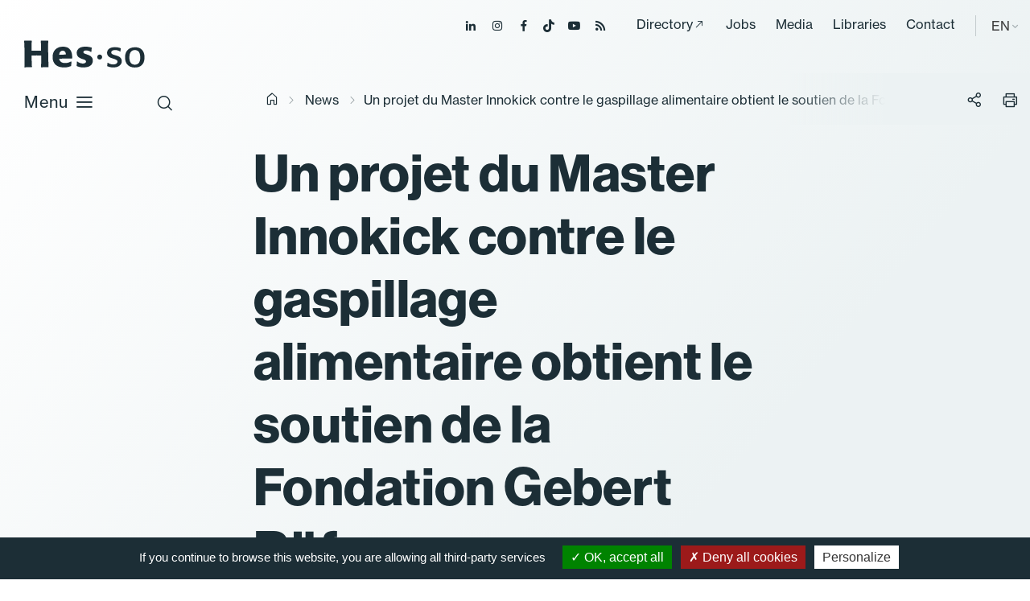

--- FILE ---
content_type: text/html; charset=utf-8
request_url: https://www.hes-so.ch/en/actualites/detail-actualites/un-projet-du-master-innokick-contre-le-gaspillage-alimentaire-obtient-le-soutien-de-la-fondation-gebert-ruef-1
body_size: 9516
content:
<!DOCTYPE html>
<html lang="en-GB">
<head>

<meta charset="utf-8">
<!-- 
	Copyright 2019 WNG SA, all rights reserved
	
	  WNG SA - Passage St-François 9 - CH-1003 Lausanne
	  Tel +41 21 320 11 11 - Fax +41 21 320 11 10
	  http://www.wng.ch/ - info[at]wng[dot]ch

	This website is powered by TYPO3 - inspiring people to share!
	TYPO3 is a free open source Content Management Framework initially created by Kasper Skaarhoj and licensed under GNU/GPL.
	TYPO3 is copyright 1998-2026 of Kasper Skaarhoj. Extensions are copyright of their respective owners.
	Information and contribution at https://typo3.org/
-->

<base href="https://www.hes-so.ch/">


<meta name="generator" content="TYPO3 CMS" />
<meta name="author" content="WNG agence digitale" />
<meta name="description" content="La HES-SO est la plus grande haute école spécialisée suisse et compte 21&#039;000 étudiant·es et 28 hautes écoles dans 7 cantons francophones ou bilingues." />
<meta name="keywords" content="HES-SO Etudes Domaines Etudiants" />
<meta property="og:title" content="Un projet du Master Innokick contre le gaspillage alimentaire obtient le soutien de la Fondation Gebert Rüf" />
<meta property="og:type" content="article" />
<meta property="og:url" content="https://www.hes-so.ch/en/actualites/detail-actualites/un-projet-du-master-innokick-contre-le-gaspillage-alimentaire-obtient-le-soutien-de-la-fondation-gebert-ruef-1" />
<meta property="og:image" content="https://www.hes-so.ch/fileadmin/_processed_/b/9/csm_Image_equipe_ProSeed_7cae0e79ba.jpg" />
<meta property="og:image:width" content="0" />
<meta property="og:image:height" content="0" />
<meta name="twitter:card" content="summary" />
<meta name="copyright" content="WNG SA © 2019" />


<link rel="stylesheet" href="https://www.hes-so.ch/typo3conf/ext/wng_flux_rss/Resources/Public/css/main.css?1732289560" media="all">
<link rel="stylesheet" href="https://www.hes-so.ch/typo3conf/ext/wng_site/Resources/Public/hh_ckeditor_custom/Resources/Public/Css/custom_ckeditor.css?1716288070" media="all">
<link rel="stylesheet" href="https://www.hes-so.ch/typo3conf/ext/wng_hesformation/Resources/Public/css/leaflet/leaflet.css?1716288041" media="all">
<link rel="stylesheet" href="https://www.hes-so.ch/typo3conf/ext/wng_alumni/Resources/Public/css/style.css?1730382892" media="all">
<link rel="stylesheet" href="https://www.hes-so.ch/typo3conf/ext/solr/Resources/Public/StyleSheets/Frontend/suggest.css?1730442585" media="all">
<link rel="stylesheet" href="https://www.hes-so.ch/typo3conf/ext/wng_referentiel/Resources/Public/css/main.css?1716288033" media="all">
<link rel="stylesheet" href="https://www.hes-so.ch/typo3conf/ext/solr/Resources/Public/StyleSheets/Frontend/results.css?1730442585" media="all">
<link rel="stylesheet" href="https://www.hes-so.ch/typo3conf/ext/solr/Resources/Public/StyleSheets/Frontend/loader.css?1730442585" media="all">
<link rel="stylesheet" href="https://www.hes-so.ch/typo3conf/ext/wng_hesformation/Resources/Public/css/leaflet/MarkerCluster.css?1716288041" media="all">
<link rel="stylesheet" href="https://www.hes-so.ch/typo3conf/ext/wng_hesformation/Resources/Public/css/leaflet/MarkerCluster.Default.css?1716288041" media="all">
<link rel="stylesheet" href="https://www.hes-so.ch/typo3conf/ext/wng_hesformation/Resources/Public/css/main.css?1716288034" media="all">
<link rel="stylesheet" href="https://www.hes-so.ch/typo3conf/ext/wng_devpro/Resources/Public/css/main.css?1716288037" media="all">
<link rel="stylesheet" href="https://www.hes-so.ch/typo3temp/assets/css/bootstrap_a0e2682de32bd045a45ca841f3740320.css?1768648092" media="all">
<link rel="stylesheet" href="https://www.hes-so.ch/typo3temp/assets/css/slick-theme_a0e2682de32bd045a45ca841f3740320.css?1768648092" media="all">
<link rel="stylesheet" href="https://www.hes-so.ch/typo3temp/assets/css/slick_a0e2682de32bd045a45ca841f3740320.css?1768648092" media="all">
<link rel="stylesheet" href="https://www.hes-so.ch/typo3temp/assets/css/print_a0e2682de32bd045a45ca841f3740320.css?1768648092" media="all">
<link rel="stylesheet" href="https://www.hes-so.ch/typo3temp/assets/css/lightgallery_a0e2682de32bd045a45ca841f3740320.css?1768648092" media="all">
<link rel="stylesheet" href="https://www.hes-so.ch/typo3temp/assets/css/jcf_a0e2682de32bd045a45ca841f3740320.css?1768648092" media="all">
<link rel="stylesheet" href="https://www.hes-so.ch/typo3temp/assets/css/perfect-scrollbar.min_a0e2682de32bd045a45ca841f3740320.css?1768648092" media="all">
<link rel="stylesheet" href="https://www.hes-so.ch/typo3temp/assets/css/main_a0e2682de32bd045a45ca841f3740320.css?1768648092" media="all">
<link rel="stylesheet" href="https://www.hes-so.ch/typo3temp/assets/css/hesso_a0e2682de32bd045a45ca841f3740320.css?1768648092" media="all">
<link href="/typo3conf/ext/news/Resources/Public/Css/news-basic.css?1715710092" rel="stylesheet" >
<style>
/*<![CDATA[*/
<!-- 
/*InlineDefaultCss*/
/* default styles for extension "tx_frontend" */
    .ce-align-left { text-align: left; }
    .ce-align-center { text-align: center; }
    .ce-align-right { text-align: right; }

    .ce-table td, .ce-table th { vertical-align: top; }

    .ce-textpic, .ce-image, .ce-nowrap .ce-bodytext, .ce-gallery, .ce-row, .ce-uploads li, .ce-uploads div { overflow: hidden; }

    .ce-left .ce-gallery, .ce-column { float: left; }
    .ce-center .ce-outer { position: relative; float: right; right: 50%; }
    .ce-center .ce-inner { position: relative; float: right; right: -50%; }
    .ce-right .ce-gallery { float: right; }

    .ce-gallery figure { display: table; margin: 0; }
    .ce-gallery figcaption { display: table-caption; caption-side: bottom; }
    .ce-gallery img { display: block; }
    .ce-gallery iframe { border-width: 0; }
    .ce-border img,
    .ce-border iframe {
        border: 2px solid #000000;
        padding: 0px;
    }

    .ce-intext.ce-right .ce-gallery, .ce-intext.ce-left .ce-gallery, .ce-above .ce-gallery {
        margin-bottom: 10px;
    }
    .ce-image .ce-gallery { margin-bottom: 0; }
    .ce-intext.ce-right .ce-gallery { margin-left: 10px; }
    .ce-intext.ce-left .ce-gallery { margin-right: 10px; }
    .ce-below .ce-gallery { margin-top: 10px; }

    .ce-column { margin-right: 10px; }
    .ce-column:last-child { margin-right: 0; }

    .ce-row { margin-bottom: 10px; }
    .ce-row:last-child { margin-bottom: 0; }

    .ce-above .ce-bodytext { clear: both; }

    .ce-intext.ce-left ol, .ce-intext.ce-left ul { padding-left: 40px; overflow: auto; }

    /* Headline */
    .ce-headline-left { text-align: left; }
    .ce-headline-center { text-align: center; }
    .ce-headline-right { text-align: right; }

    /* Uploads */
    .ce-uploads { margin: 0; padding: 0; }
    .ce-uploads li { list-style: none outside none; margin: 1em 0; }
    .ce-uploads img { float: left; padding-right: 1em; vertical-align: top; }
    .ce-uploads span { display: block; }

    /* Table */
    .ce-table { width: 100%; max-width: 100%; }
    .ce-table th, .ce-table td { padding: 0.5em 0.75em; vertical-align: top; }
    .ce-table thead th { border-bottom: 2px solid #dadada; }
    .ce-table th, .ce-table td { border-top: 1px solid #dadada; }
    .ce-table-striped tbody tr:nth-of-type(odd) { background-color: rgba(0,0,0,.05); }
    .ce-table-bordered th, .ce-table-bordered td { border: 1px solid #dadada; }

    /* Space */
    .frame-space-before-extra-small { margin-top: 1em; }
    .frame-space-before-small { margin-top: 2em; }
    .frame-space-before-medium { margin-top: 3em; }
    .frame-space-before-large { margin-top: 4em; }
    .frame-space-before-extra-large { margin-top: 5em; }
    .frame-space-after-extra-small { margin-bottom: 1em; }
    .frame-space-after-small { margin-bottom: 2em; }
    .frame-space-after-medium { margin-bottom: 3em; }
    .frame-space-after-large { margin-bottom: 4em; }
    .frame-space-after-extra-large { margin-bottom: 5em; }

    /* Frame */
    .frame-ruler-before:before { content: ''; display: block; border-top: 1px solid rgba(0,0,0,0.25); margin-bottom: 2em; }
    .frame-ruler-after:after { content: ''; display: block; border-bottom: 1px solid rgba(0,0,0,0.25); margin-top: 2em; }
    .frame-indent { margin-left: 15%; margin-right: 15%; }
    .frame-indent-left { margin-left: 33%; }
    .frame-indent-right { margin-right: 33%; }
/* default styles for extension "tx_wngalumni" */
    textarea.f3-form-error {
        background-color:#FF9F9F;
        border: 1px #FF0000 solid;
    }

    input.f3-form-error {
        background-color:#FF9F9F;
        border: 1px #FF0000 solid;
    }

    .tx-wng-alumni table {
        border-collapse:separate;
        border-spacing:10px;
    }


    .tx-wng-alumni table td {
        vertical-align:top;
    }

    .typo3-messages .message-error {
        color:red;
    }

    .typo3-messages .message-ok {
        color:green;
    }

-->
/*]]>*/
</style>


<script src="https://www.hes-so.ch/typo3conf/ext/wng_hesformation/Resources/Public/js/leaflet/leaflet.js?1716288041"></script>
<script src="https://www.hes-so.ch/typo3conf/ext/wng_hesformation/Resources/Public/js/leaflet/countries.js?1716288041"></script>
<script src="https://www.hes-so.ch/typo3conf/ext/wng_hesformation/Resources/Public/js/leaflet/allcountries.js?1716288041"></script>
<script src="https://www.hes-so.ch/typo3conf/ext/wng_hesformation/Resources/Public/js/leaflet/leaflet.markercluster-src.js?1716288041"></script>
<script src="https://www.hes-so.ch/typo3conf/ext/wng_site/Resources/Public/HES-SO/JavaScript/vendor/jquery-3.4.1.min.js?1716288056"></script>


<title>HES-SO&nbsp;-&nbsp;Un projet du Master Innokick contre le gaspillage alimentaire obtient le soutien de la Fondation Gebert Rüf - Haute école</title><link rel="shortcut icon" type="image/x-icon" href="https://www.hes-so.ch/typo3conf/ext/wng_site/Resources/Public/HES-SO/img/favicon/favicon.ico" /><meta name="viewport" content="width=device-width, initial-scale=1, maximum-scale=1">  <script type="text/javascript" src="/typo3conf/ext/wng_site/Resources/Public/HES-SO/tarteaucitron/tarteaucitron.js"></script>
  <script type="text/javascript">
    tarteaucitron.init({
      "hashtag": "#tarteaucitron", /* Ouverture automatique du panel avec le hashtag */
      "highPrivacy": false, /* désactiver le consentement implicite (en naviguant) ? */
      "orientation": "bottom", /* le bandeau doit être en haut (top) ou en bas (bottom) ? */
      "adblocker": false, /* Afficher un message si un adblocker est détecté */
      "showAlertSmall": false, /* afficher le petit bandeau en bas à droite ? */
      "cookieslist": true, /* Afficher la liste des cookies installés ? */
      "removeCredit": true, /* supprimer le lien vers la source ? */
      "moreInfoLink": true,
      "showIcon": false
    });
  </script>
<script type="text/javascript">
  tarteaucitron.user.googletagmanagerId = 'GTM-MJ7G2PC';
  (tarteaucitron.job = tarteaucitron.job || []).push('googletagmanager');
</script>

<script type="text/javascript">
tarteaucitron.user.gtagUa = 'AW-10842674302';
tarteaucitron.user.gtagMore = function () { /* add here your optionnal gtag() */ };
(tarteaucitron.job = tarteaucitron.job || []).push('gtag');
</script>
                                                     
<script type="text/javascript">
tarteaucitron.user.facebookpixelId = '547785645672153'; tarteaucitron.user.facebookpixelMore = function () { /* add here your optionnal facebook pixel function */ };
(tarteaucitron.job = tarteaucitron.job || []).push('facebookpixel');
</script>
<noscript><img height="1" width="1" src="https://www.facebook.com/tr?id=547785645672153&ev=PageView&noscript=1"/></noscript>  

<script type="text/javascript">
  tarteaucitron.user.linkedininsighttag = '607329';
  (tarteaucitron.job = tarteaucitron.job || []).push('linkedininsighttag');
</script>
<link rel="home" href="" />      <link rel="apple-touch-icon" sizes="57x57" href="https://www.hes-so.ch/typo3conf/ext/wng_site/Resources/Public/HES-SO/img/favicon/apple-icon-57x57.png">
      <link rel="apple-touch-icon" sizes="60x60" href="https://www.hes-so.ch/typo3conf/ext/wng_site/Resources/Public/HES-SO/img/favicon/apple-icon-60x60.png">
      <link rel="apple-touch-icon" sizes="72x72" href="https://www.hes-so.ch/typo3conf/ext/wng_site/Resources/Public/HES-SO/img/favicon/apple-icon-72x72.png">
      <link rel="apple-touch-icon" sizes="76x76" href="https://www.hes-so.ch/typo3conf/ext/wng_site/Resources/Public/HES-SO/img/favicon/apple-icon-76x76.png">
      <link rel="apple-touch-icon" sizes="114x114" href="https://www.hes-so.ch/typo3conf/ext/wng_site/Resources/Public/HES-SO/img/favicon/apple-icon-114x114.png">
      <link rel="apple-touch-icon" sizes="120x120" href="https://www.hes-so.ch/typo3conf/ext/wng_site/Resources/Public/HES-SO/img/favicon/apple-icon-120x120.png">
      <link rel="apple-touch-icon" sizes="144x144" href="https://www.hes-so.ch/typo3conf/ext/wng_site/Resources/Public/HES-SO/img/favicon/apple-icon-144x144.png">
      <link rel="apple-touch-icon" sizes="152x152" href="https://www.hes-so.ch/typo3conf/ext/wng_site/Resources/Public/HES-SO/img/favicon/apple-icon-152x152.png">
      <link rel="apple-touch-icon" sizes="180x180" href="https://www.hes-so.ch/typo3conf/ext/wng_site/Resources/Public/HES-SO/img/favicon/apple-icon-180x180.png">
      <link rel="icon" type="image/png" sizes="192x192" href="https://www.hes-so.ch/typo3conf/ext/wng_site/Resources/Public/HES-SO/img/favicon/android-icon-192x192.png">
      <link rel="icon" type="image/png" sizes="32x32" href="https://www.hes-so.ch/typo3conf/ext/wng_site/Resources/Public/HES-SO/img/favicon/favicon-32x32.png">
      <link rel="icon" type="image/png" sizes="96x96" href="https://www.hes-so.ch/typo3conf/ext/wng_site/Resources/Public/HES-SO/img/favicon/favicon-96x96.png">
      <link rel="icon" type="image/png" sizes="16x16" href="https://www.hes-so.ch/typo3conf/ext/wng_site/Resources/Public/HES-SO/img/favicon/favicon-16x16.png"><link href="https://fonts.googleapis.com/css?family=Roboto:400,500,700&display=swap" rel="stylesheet"><link href="https://fonts.googleapis.com/css?family=Montserrat:400,500,600,700&display=swap" rel="stylesheet"><script type='text/javascript' src='//platform-api.sharethis.com/js/sharethis.js#property=5d53f9c24cd0540012f203ca&product=social-ab' async='async'></script>
<link rel="canonical" href="https://www.hes-so.ch/en/actualites/detail-actualites/un-projet-du-master-innokick-contre-le-gaspillage-alimentaire-obtient-le-soutien-de-la-fondation-gebert-ruef-1"/>

<link rel="alternate" hreflang="fr-FR" href="https://www.hes-so.ch/actualites/detail-actualites/un-projet-du-master-innokick-contre-le-gaspillage-alimentaire-obtient-le-soutien-de-la-fondation-gebert-ruef-1"/>
<link rel="alternate" hreflang="en-GB" href="https://www.hes-so.ch/en/actualites/detail-actualites/un-projet-du-master-innokick-contre-le-gaspillage-alimentaire-obtient-le-soutien-de-la-fondation-gebert-ruef-1"/>
<link rel="alternate" hreflang="de-DE" href="https://www.hes-so.ch/de/aktualitaet/detail/un-projet-du-master-innokick-contre-le-gaspillage-alimentaire-obtient-le-soutien-de-la-fondation-gebert-ruef-1"/>
<link rel="alternate" hreflang="x-default" href="https://www.hes-so.ch/actualites/detail-actualites/un-projet-du-master-innokick-contre-le-gaspillage-alimentaire-obtient-le-soutien-de-la-fondation-gebert-ruef-1"/>
</head>
<body>
<div class="top-header">
  <ul class="header-social">
    <li><a href="https://ch.linkedin.com/school/university-of-applied-sciences-western-switzerland/" target="_blank"><span class="icon-linkedin"></span></a></li>
    <li><a href="https://www.instagram.com/hessoeducation/" target="_blank"><span class="icon-instagram"></span></a></li>
    <li><a href="https://www.facebook.com/hesso" target="_blank"><span class="icon-facebook"></span></a></li>
    <li><a href="https://www.tiktok.com/@hessoeducation" target="_blank"><span class="icon-tiktok"></span></a></li>
    <li><a href="https://www.youtube.com/hessofilms" target="_blank"><span class="icon-youtube"></span></a></li>
    <li><a href="https://www.hes-so.ch/actualites/flux-rss" target="_blank"><span class="icon-rss-feed"></span></a></li>
  </ul>
  <div class="top-menu">
    <ul><li><a href="https://people.hes-so.ch/en" target="_blank">Directory</a></li><li><a href="/en/la-hes-so/carrieres" target="_top">Jobs</a></li><li><a href="/en/medias-et-communication" target="_top">Media</a></li><li><a href="/en/recherche-innovation/information-scientifique-et-bibliotheques/bibliotheques" target="_top">Libraries</a></li><li><a href="/en/contact" target="_top">Contact</a></li></ul>
  </div>
  <div class="lang-container">
    
    
      <span>EN</span>
    
    
    
    <ul class="lang-nav"><li class="lang"> <a href="/actualites/detail-actualites/page?tx_news_pi1%5Bnews%5D=11820&amp;cHash=101efb8228cf1bc83dbadab4f3d2b324" target="_top">FR</a> </li><li class="active lang"> <a href="/en/actualites/detail-actualites/page?tx_news_pi1%5Bnews%5D=11820&amp;cHash=101efb8228cf1bc83dbadab4f3d2b324" target="_top">EN</a> </li><li class="lang"> <a href="/de/aktualitaet/detail/page?tx_news_pi1%5Bnews%5D=11820&amp;cHash=101efb8228cf1bc83dbadab4f3d2b324" target="_top">DE</a> </li></ul>
  </div>
</div>
<header id="header" class="sticky">
  <div class="header-close icon-close-2"></div>
  <nav class="navbar navbar-expand-lg navbar-light">
    <a class="navbar-brand" href="https://www.hes-so.ch/en/homepage" title="HES-SO">
      <!--<img src="https://www.hes-so.ch/typo3conf/ext/wng_site/Resources/Public/HES-SO/img/logo-hes-so-white.svg" alt="HES-SO logo" class="logo-white">
      <img src="https://www.hes-so.ch/typo3conf/ext/wng_site/Resources/Public/HES-SO/img/logo-hes-so-black.svg" alt="HES-SO logo" class="logo-blue">-->
      <img src="https://www.hes-so.ch/typo3conf/ext/wng_site/Resources/Public/HES-SO/img/logo_hesso_light_white.svg" alt="HES-SO logo" class="logo-white">
      <img src="https://www.hes-so.ch/typo3conf/ext/wng_site/Resources/Public/HES-SO/img/logo_hesso_light.svg" alt="HES-SO logo" class="logo-blue">
      <img src="https://www.hes-so.ch/typo3conf/ext/wng_site/Resources/Public/HES-SO/img/logo_hesso_master_tablet_white.svg" alt="HES-SO logo" class="logo-white-tablet">
      <img src="https://www.hes-so.ch/typo3conf/ext/wng_site/Resources/Public/HES-SO/img/logo_hesso_master_tablet.svg" alt="HES-SO logo" class="logo-blue-tablet">
    </a>
    <div class="header-top">
      <div class="search-icon">
        <span class="icon-search"></span>
        <span class="icon-close-2"></span>
      </div>
      <a href="" class="open-menu">
        Menu
        <div class="open-menu-btn icon-menu"></div>
      </a>
    </div>

    <div class="header-content">
      <div class="collapse navbar-collapse sticky" id="navbarSupportedContent">
        <ul class="navbar-nav mr-auto"><li class="hasSub"><a href="/en/bachelor" target="_top" title="/bachelor" class="dropdown-link">Bachelor</a><div class="dropdown-menu level-2nd"><ul><li class="level-2nd"><a href="/en/bachelor" target="_top">Programmes</a></li><li class="level-2nd"><a href="/en/la-hes-so/etudier-a-la-hes-so/admission/admissions-to-our-bachelors-programmes" target="_top">Admission</a></li><li class="level-2nd"><a href="/en/la-hes-so/etudier-a-la-hes-so/titres-delivres-et-reconnaissance" target="_top">Titres délivrés et reconnaissance</a></li><li class="level-2nd"><a href="/en/la-hes-so/etudier-a-la-hes-so/services-aux-etudiant-es/couts-bourses-et-prets" target="_top">Coûts, bourses et prêts</a></li><li class="level-2nd"><a href="/en/la-hes-so/etudier-a-la-hes-so/international-exchange-programmes" target="_top">Mobilité</a></li></ul></div></li><li class="hasSub"><a href="/en/master" target="_top" title="/master" class="dropdown-link">Master</a><div class="dropdown-menu level-2nd"><ul><li class="level-2nd"><a href="/en/master" target="_top">Programmes</a></li><li class="level-2nd"><a href="/en/la-hes-so/etudier-a-la-hes-so/admissions/masters-admissions-and-regulations" target="_top">Admission</a></li><li class="level-2nd"><a href="/en/la-hes-so/etudier-a-la-hes-so/titres-delivres-et-reconnaissance" target="_top">Titres délivrés et reconnaissance</a></li><li class="level-2nd"><a href="/en/la-hes-so/etudier-a-la-hes-so/services-aux-etudiant-es/couts-bourses-et-prets" target="_top">Coûts, bourses et prêts</a></li><li class="level-2nd"><a href="/en/la-hes-so/etudier-a-la-hes-so/international-exchange-programmes" target="_top">Mobilité</a></li><li class="level-2nd"><a href="/en/master/hes-so-master" target="_top">HES-SO Master</a></li></ul></div></li><li class="nav-item"><a href="/en/continuing-education" target="_top">Continuing education</a></li><li class="hasSub"><a href="/en/recherche-innovation/la-recherche-a-la-hes-so" target="_top" title="/research-and-innovation" class="dropdown-link">Research and innovation</a><div class="dropdown-menu level-2nd"><ul><li class="level-2nd"><a href="/en/recherche-innovation/la-recherche-a-la-hes-so" target="_top">La recherche à la HES-SO</a></li><li class="level-2nd"><a href="/en/recherche-innovation/research-projects" target="_top">Research projects</a></li><li class="level-2nd"><a href="/en/recherche-innovation/skills-and-institutes" target="_top">Skills and institutes</a></li><li class="level-2nd"><a href="/en/recherche-innovation/soutien-a-la-recherche/acquisition-de-fonds-de-tiers" target="_top">Acquisition de fonds de tiers</a></li><li class="level-2nd"><a href="/en/recherche-innovation/releve-et-carrieres-academiques" target="_top">Relève et carrières académiques</a></li><li class="level-2nd"><a href="/en/recherche-innovation/open-science" target="_top">Open Science</a></li><li class="level-2nd"><a href="/en/recherche-innovation/integrite-scientifique" target="_top">Intégrité scientifique</a></li><li class="level-2nd"><a href="/en/recherche-innovation/information-scientifique-et-bibliotheques" target="_top">Information scientifique et bibliothèques</a></li></ul></div></li><li class="hasSub"><a href="/en/schools-and-fields-of-study" target="_top" title="/schools-and-fields-of-study" class="dropdown-link">Schools and fields of study</a><div class="dropdown-menu level-2nd"><ul><li class="level-2nd"><a href="/en/schools-and-fields-of-study/schools" target="_top">HES-SO schools</a></li><li class="level-2nd"><a href="/en/schools-and-fields-of-study/art-design" target="_top">Art &amp; Design</a></li><li class="level-2nd"><a href="/en/schools-and-fields-of-study/business-management-and-services" target="_top">Business, Management and Services</a></li><li class="level-2nd"><a href="/en/schools-and-fields-of-study/engineering-architecture" target="_top">Engineering &amp; Architecture</a></li><li class="level-2nd"><a href="/en/schools-and-fields-of-study/music-and-performing-arts" target="_top">Music and Performing Arts</a></li><li class="level-2nd"><a href="/en/schools-and-fields-of-study/health-sciences" target="_top">Health Sciences</a></li><li class="level-2nd"><a href="/en/schools-and-fields-of-study/social-work" target="_top">Social Work</a></li></ul></div></li><li class="hasSub"><a href="/en/hes-so" target="_top" title="/hes-so" class="dropdown-link">HES-SO</a><div class="dropdown-menu level-2nd"><ul><li class="hasSub level-2nd"><a href="/en/hes-so/about" target="_top" title="/hes-so/about" class="dropdown-link">About</a><div class="dropdown-menu level-3rd"><ul><li class="level-3rd"><a href="/en/la-hes-so/a-propos/histoire" target="_top">Histoire</a></li><li class="level-3rd"><a href="/en/hes-so/about-us/governance" target="_top">Governance</a></li><li class="level-3rd"><a href="/en/la-hes-so/a-propos/priorites-25-28" target="_top">Priorités 25-28</a></li><li class="level-3rd"><a href="/en/la-hes-so/a-propos/la-hes-so-en-chiffres" target="_top">En chiffres</a></li><li class="level-3rd"><a href="/en/la-hes-so/a-propos/responsabilite-societale" target="_top">Responsabilité sociétale</a></li><li class="level-3rd"><a href="/en/la-hes-so/a-propos/amelioration-continue" target="_top">Amélioration continue</a></li><li class="level-3rd"><a href="/en/la-hes-so/a-propos/reglements-et-procedures" target="_top">Conventions et règlements</a></li></ul></div></li><li class="level-2nd"><a href="/en/hes-so/studying" target="_top">Studying</a></li><li class="level-2nd"><a href="/en/la-hes-so/soutien-a-lenseignement" target="_top">Soutien à l&#039;enseignement</a></li><li class="level-2nd"><a href="/en/hes-so/digitalisation" target="_top">Digitalisation</a></li><li class="level-2nd"><a href="/en/la-hes-so/durabilite" target="_top">Durabilité</a></li><li class="level-2nd"><a href="/en/la-hes-so/egalite-et-diversite" target="_top">Egalité et Diversité</a></li><li class="level-2nd"><a href="/en/hes-so/about-us/international" target="_top">International</a></li><li class="level-2nd"><a href="/en/la-hes-so/unita" target="_top">UNITA</a></li><li class="level-2nd"><a href="/en/la-hes-so/carrieres" target="_top">Carrières</a></li></ul></div></li></ul>
      </div>

      <div class="header-menu sticky">
        <ul><li><a href="https://people.hes-so.ch/en" target="_blank">Directory</a></li><li><a href="/en/la-hes-so/carrieres" target="_top">Jobs</a></li><li><a href="/en/medias-et-communication" target="_top">Media</a></li><li><a href="/en/recherche-innovation/information-scientifique-et-bibliotheques/bibliotheques" target="_top">Libraries</a></li><li><a href="/en/contact" target="_top">Contact</a></li></ul>
        <ul class="lang-nav"><li class="lang"> <a href="/actualites/detail-actualites/page?tx_news_pi1%5Bnews%5D=11820&amp;cHash=101efb8228cf1bc83dbadab4f3d2b324" target="_top">FR</a> </li><li class="active lang"> <a href="/en/actualites/detail-actualites/page?tx_news_pi1%5Bnews%5D=11820&amp;cHash=101efb8228cf1bc83dbadab4f3d2b324" target="_top">EN</a> </li><li class="lang"> <a href="/de/aktualitaet/detail/page?tx_news_pi1%5Bnews%5D=11820&amp;cHash=101efb8228cf1bc83dbadab4f3d2b324" target="_top">DE</a> </li></ul>
        <ul class="header-social">
          <li><a href="https://ch.linkedin.com/school/university-of-applied-sciences-western-switzerland/" target="_blank"><span class="icon-linkedin"></span></a></li>
          <li><a href="https://www.instagram.com/hessoeducation/" target="_blank"><span class="icon-instagram"></span></a></li>
          <li><a href="https://www.facebook.com/hesso" target="_blank"><span class="icon-facebook"></span></a></li>
          <li><a href="https://www.tiktok.com/@hessoeducation" target="_blank"><span class="icon-tiktok"></span></a></li>
          <li><a href="https://www.youtube.com/hessofilms" target="_blank"><span class="icon-youtube"></span></a></li>
          <li><a href="https://www.hes-so.ch/actualites/flux-rss" target="_blank"><span class="icon-rss-feed"></span></a></li>
        </ul>
      </div>
    </div>
  </nav>
  <div class="search-header">

      
    

            <div id="c17991" class="frame frame-default frame-type-list frame-layout-0">
                
                    <a id="c17992"></a>
                
                
                    



                
                
                    

	



                
                

    
        
<div class="tx_solr">
	<div class="row">
		<div class="col-md-12">
			
	

	<div class="tx-solr-search-form">
		<div class="tx-indexedsearch-searchbox">
			<form method="get" id="tx-solr-search-form-pi-results" action="/en/home/search" data-suggest="/en/home/search?type=7384" data-suggest-header="Top Results" accept-charset="utf-8">
				<fieldset>
					<div class="input-group tx-indexedsearch-form">
						

						

						<input type="text" class="tx-solr-q js-solr-q tx-solr-suggest tx-solr-suggest-focus tx-indexedsearch-searchbox-sword"
							name="tx_solr[q]" value="" placeholder="Your search" />
					</div>
					<div class="input-group-btn tx-indexedsearch-search-submit">
						<button class="btn btn-default tx-solr-submit tx-indexedsearch-searchbox-button" type="submit"></button>
					</div>
				</fieldset>
				<span class="reset-search">Reset</span>
			</form>
		</div>
	</div>



		</div>
	</div>
</div>
    


                
                    



                
                
                    



                
            </div>

        



    <div class="quicklink">
      <h3>Fast links</h3>
      <ul><li><a href="/en/la-hes-so/etudier-a-la-hes-so/admission" target="_top">Admission requirements</a></li><li><a href="/en/la-hes-so/carrieres" target="_top">Jobs</a></li><li><a href="https://people.hes-so.ch/en/" target="_blank">People@HES-SO</a></li></ul>
    </div>
  </div>
</header>



    <div id="content">
    	<div class="breadcrumb small no-padding-left">
        <div class="container">
          <div class="row">
            <div class="col-md-12">
              <div class="breadcrumb-container"><a href="/en/homepage" target="_top"><i class="icon-home"></i><span style="display:none;">hes-so.ch</span></a><i class="icon-chevron-right"></i><a href="/en/actualites" target="_top">News</a> <i class="icon-chevron-right"></i><span style="display:none;">News details</span><span class="current-breadcrumb">Un projet du Master Innokick contre le gaspillage alimentaire obtient le soutien de la Fondation Gebert Rüf</span></div>
              <div class="social-btn-print">
                <div class="sharethis-inline-share-buttons"></div>
                <span class="btn-share">
                  <i class="icon-share"></i>
                </span>
                <span class="btn-print">
                    <i class="icon-print"></i>
                </span>
              </div>
            </div>
          </div>
        </div>
      </div>
      <!--TYPO3SEARCH_begin-->
      <div class="container">
        <div id="main-content">
          <div class="row">
            <div class="left-content col-xl-8">
              
              
            </div>
            <div class="no-content sidebar-content offset-xl-1 col-xl-3">
              
            </div>
          </div>
          <div class="bottom-content">
            
    

            <div id="c4531" class="frame frame-default frame-type-news_newsdetail frame-layout-0">
                
                    <a id="c15313"></a>
                
                
                    



                
                
                    

	



                
                

    
    


	


<div class="news news-single">
	<div class="article" itemscope="itemscope" itemtype="http://schema.org/Article">
		

	

			

					
					






	
	
	



		
		
	














					<div class="row">
						<div class="col-xl-8 test2">
							<div class="header">
								<h1 itemprop="headline">Un projet du Master Innokick contre le gaspillage alimentaire obtient le soutien de la Fondation Gebert Rüf</h1>
							</div>

							

							<span class="news-list-date">
								Publié le 15.07.2021. Mis à jour le 25.08.2021.
							</span>

							

							

	<!-- media files -->
	<div class="news-img-wrap">
		
			<div class="outer">
				
					

<div class="mediaelement mediaelement-image">
	
			
					<img itemprop="image" src="https://www.hes-so.ch/fileadmin/_processed_/b/9/csm_Image_equipe_ProSeed_3f16fd8e29.jpg" width="995" height="663" alt="" />
				
		
</div>

	<p class="news-img-caption">
		De gauche à droite : Mateo Aerny, Aurélien Ducrey et Giulia Lécureux, crédit HES-SO Valais
	</p>



				
				
				
				
			</div>
		
	</div>



							<div class="news-text-wrap" itemprop="articleBody">
								<p>Chaque année, dans le cadre de son <a href="https://www.grstiftung.ch/fr/champs-activite/first_ventures.html" target="_blank" rel="noreferrer">programme «&nbsp;First Ventures&nbsp;»</a>, la <a href="https://www.grstiftung.ch/fr.html" target="_blank" rel="noreferrer">Fondation Gebert Rüf</a> accorde un soutien à des projets&nbsp;d’étudiant⸱es des hautes écoles spécialisées suisses. Ces initiatives doivent avoir un potentiel entrepreneurial&nbsp;et être conçues dans le cadre d’un Travail de Bachelor ou de Master.</p>
<p>Pour la quatrième année consécutive, un Travail de Master&nbsp;d’étudiant⸱es du<a href="/en/master/hes-so-master/programmes/integrated-innovation-for-product-and-business-development-innokick" target="_top"> Master Innokick</a> a été sélectionné par le jury. Intitulé ProSeed, leur projet vise à recycler le principal coproduit de la bière pour en faire un concentré protéiné durable, nutritionnel et de proximité.</p>
<p>Grâce à la technologie d’extraction innovante proposée par Aurélien Ducrey, Giulia Lécureut et Mateo Aerny, ce concentré pourrait bien séduire le marché de l’agro-alimentaire européen. Plusieurs secteurs de ce marché, et en particulier celui de la boulangerie, recherchent de nouvelles sources de protéines de bonne qualité nutritionnelle produites localement.</p>
<p>L'encouragement, sous forme de contribution financière et de coaching, permettra à l’équipe de concrétiser leur idée. Également soutenus par la <a href="https://www.hevs.ch/fr/" target="_blank" rel="noreferrer">HES-SO Valais-Wallis</a> et le <a href="https://www.hevs.ch/fr/mini-sites/projets-produits/programme-entrepreneures-hei/" target="_blank" rel="noreferrer">programme «Entrepreneur·e HEI»</a> de la Haute Ecole d’Ingénierie (HEI), les jeunes entrepreneur·es intègreront les laboratoires du nouveau <a href="https://www.energypolis.ch/" target="_blank" rel="noreferrer">Campus Energypolis</a> à Sion dès cet automne.</p>
<p>Le prochain délai pour le dépôt des dossiers pour le programme «&nbsp;First Ventures&nbsp;» 2022&nbsp; est le <strong>1<sup>er</sup> décembre 2021</strong>.</p>
							</div>

							
								<div id="c21820">
	<div class="dce-links">
		
			
					<a href="https://www.youtube.com/watch?v=DN-cozIn6MM" target="_blank" class="ico-class" rel="noreferrer">
						Voir la vidéo des gagnant·es<span class="icon-external-1"></span>
					</a>
				
		
			
					<a href="https://www.instagram.com/proseed.food/" target="_blank" class="ico-class" rel="noreferrer">
						En savoir plus sur ProSeed<span class="icon-external-1"></span>
					</a>
				
		
			
					<a href="https://www.grstiftung.ch/fr/champs-activite/first_ventures.html" target="_blank" class="ico-class" rel="noreferrer">
						Déposer sa candidature pour le programme &quot;First Ventures&quot; 2022<span class="icon-external-1"></span>
					</a>
				
		
			
					<a href="/en/master/hes-so-master/programmes/integrated-innovation-for-product-and-business-development-innokick" target="_top" class="ico-class">
						Découvrrir le Master Innokick<span class="icon-arrow-right"></span>
					</a>
				
		
	</div>
</div>
							

							

							

		          
		              
		                  <div class="row news-paginated">
		                      
		                          <div class="previous col-sm-6">
		                              <p class="news-prevnext-subtitle">Actualité précédente :</p>
		                              <a class="paging-news" target="_top" href="/en/actualites/detail-actualites/record-dinscriptions-pour-le-bachelor-en-soins-infirmiers">
		                                  <span class="category">
												
													Santé
												
		                                  </span>
		                                  <p class="paginated-title">Record d’inscriptions en Soins infirmiers</p>
		                                  <p class="paginated-date">13.07.2021</p>
		                              </a>
		                          </div>
		                      
		                      
		                          <div class="next col-sm-6">
		                              <p class="news-prevnext-subtitle">Actualité suivante :</p>
		                              <a class="next paging-news" target="_top" href="/en/actualites/detail-actualites/partenariats-internationaux-pour-doctorantes-en-sante-et-en-arts">
		                                  <span class="category">
												
													Recherche
												
		                                  </span>
		                                  <p class="paginated-title">Partenariats internationaux pour doctorant·es en santé et en arts </p>
		                                  <p class="paginated-date">21.07.2021</p>
		                              </a>
		                          </div>
		                      
		                  </div>
		              
		          

		       </div>
		       <div class="offset-xl-1 col-xl-3 news-right-content">
				   










    
		       </div>
		    </div>
					
				
		

	</div>
</div>



                
                    



                
                
                    



                
            </div>

        


          </div>
        </div>
      </div>
      <!--TYPO3SEARCH_end-->
    </div><!-- /content -->


<!-- /content -->
<a href="" class="scroll-top"></a>
<footer class="footer-home">
  <div class="container">
    <div class="row">
      <div class="col-md-4 col-sm-12">
        <div class="info-contact">
	<ul>
	
		<li>
			
					<a href="/en/contact" target="_top">
						<i class="icon-mail"></i>Contact us
					</a>
				
		</li>
	
		<li>
			
					<a href="/en/medias-et-communication" target="_top">
						<i class="icon-edit"></i>Media and communication
					</a>
				
		</li>
	
	</ul>
</div>
      </div>
      <div class="col-md-8 col-sm-12">
        <div class="social-link">
	<h3>Follow us</h3>
	<ul>
	
		<li><a href="https://ch.linkedin.com/school/university-of-applied-sciences-western-switzerland/" target="_blank" rel="noreferrer"><i class="icon-linkedin"></i></a></li>
	
		<li><a href="https://www.instagram.com/hessoeducation/" target="_blank" rel="noreferrer"><i class="icon-instagram"></i></a></li>
	
		<li><a href="https://www.facebook.com/hesso" target="_blank" rel="noreferrer"><i class="icon-facebook"></i></a></li>
	
		<li><a href="https://www.tiktok.com/@hessoeducation" target="_blank" rel="noreferrer"><i class="icon-tiktok"></i></a></li>
	
		<li><a href="https://www.youtube.com/hessofilms" target="_blank" rel="noreferrer"><i class="icon-youtube"></i></a></li>
	
		<li><a href="/en/actualites/flux-rss" target="_top"><i class="icon-rss-feed"></i></a></li>
	
	</ul>
</div>
    

            <div id="c2002" class="frame frame-default frame-type-image frame-layout-0">
                
                    <a id="c29832"></a>
                
                
                    



                
                
                    

	



                
                

    <div class="ce-image ce-left ce-above">
        

    <div class="ce-gallery" data-ce-columns="3" data-ce-images="3">
        
        
            <div class="ce-row">
                
                    
                        <div class="ce-column">
                            

        
<figure class="image">
    
            <a href="http://www.univ-unita.eu" target="_blank" rel="noreferrer">
                
<img class="image-embed-item" src="https://www.hes-so.ch/fileadmin/documents/HES-SO/Documents_HES-SO/images/HES-SO_Master/Logo_footer/logo-unita.svg" width="90" height="72" loading="lazy" alt="" />


            </a>
        
    
</figure>


    


                        </div>
                    
                
                    
                        <div class="ce-column">
                            

        
<figure class="image">
    
            <a href="https://eua.eu/" target="_blank" rel="noreferrer">
                
<img class="image-embed-item" src="https://www.hes-so.ch/fileadmin/documents/HES-SO/Documents_HES-SO/images/HES-SO_Master/Logo_footer/logo-eua.svg" width="210" height="80" loading="lazy" alt="" />


            </a>
        
    
</figure>


    


                        </div>
                    
                
                    
                        <div class="ce-column">
                            

        
<figure class="image">
    
            <a href="https://www.swissuniversities.ch/en/" target="_blank" rel="noreferrer">
                
<img class="image-embed-item" src="https://www.hes-so.ch/fileadmin/documents/HES-SO/Documents_HES-SO/images/HES-SO_Master/Logo_footer/logo-swissuniversities.svg" width="238" height="28" loading="lazy" alt="" />


            </a>
        
    
</figure>


    


                        </div>
                    
                
            </div>
        
        
    </div>



    </div>


                
                    



                
                
                    



                
            </div>

        


      </div>
  </div>
  </div>
</footer>
<div class="footer-nav footer-nav-home">
    <div class="container clearfix">
        <ul><li><a href="/en/contact" target="_top">Contact</a></li><li><a href="/en/la-hes-so/carrieres" target="_top">Carrières</a></li><li><a href="/en/plan-du-site" target="_top">Plan du site</a></li><li><a href="https://intra4.hes-so.ch" target="_blank">Intranet</a></li><li><a href="/en/mentions-legales" target="_top">Mentions légales</a></li><li><a href="javascript:tarteaucitron.userInterface.openPanel();">Gestion des cookies</a></li></ul> 
        <div class="copyright">
          <p>© 2021 - HES-SO</p>
        </div>
    </div>
</div>

<script id="powermail_conditions_container" data-condition-uri="https://www.hes-so.ch/en/actualites/detail-actualites?type=3132"></script>
<script src="https://www.hes-so.ch/typo3conf/ext/solr/Resources/Public/JavaScript/JQuery/jquery.min.js?1730442585"></script>
<script src="https://www.hes-so.ch/typo3conf/ext/solr/Resources/Public/JavaScript/JQuery/jquery.URI.min.js?1730442585"></script>
<script src="https://www.hes-so.ch/typo3conf/ext/solr/Resources/Public/JavaScript/search_controller.js?1730442585"></script>
<script src="https://www.hes-so.ch/typo3conf/ext/solr/Resources/Public/JavaScript/JQuery/jquery.autocomplete.min.js?1730442585"></script>
<script src="https://www.hes-so.ch/typo3conf/ext/solr/Resources/Public/JavaScript/suggest_controller.js?1730442585"></script>
<script src="https://www.hes-so.ch/typo3conf/ext/powermail/Resources/Public/JavaScript/Powermail/Form.min.js?1726555609" defer="defer"></script>
<script src="https://www.hes-so.ch/typo3conf/ext/wng_flux_rss/Resources/Public/js/isotope.pkgd.js?1716288036"></script>
<script src="https://www.hes-so.ch/typo3conf/ext/wng_flux_rss/Resources/Public/js/main.js?1716288036"></script>
<script src="https://www.hes-so.ch/typo3conf/ext/wng_newsfilter/Resources/Public/Js/ajaxfilter.js?1725369646"></script>
<script src="https://www.hes-so.ch/typo3conf/ext/wng_eventnews/Resources/Public/js/eventmap.js?1716288036"></script>
<script src="https://www.hes-so.ch/typo3conf/ext/wng_alumni/Resources/Public/js/main.js?1716288038"></script>
<script src="https://www.hes-so.ch/typo3conf/ext/wng_referentiel/Resources/Public/js/main.js?1716288033"></script>
<script src="https://www.hes-so.ch/typo3conf/ext/wng_hesformation/Resources/Public/js/ckeditor.js?1716288034"></script>
<script src="https://www.hes-so.ch/typo3conf/ext/wng_hesformation/Resources/Public/js/main.js?1725371209"></script>
<script src="https://www.hes-so.ch/typo3conf/ext/wng_hesformation/Resources/Public/js/schoolmain.js?1725366893"></script>
<script src="https://www.hes-so.ch/typo3conf/ext/wng_devpro/Resources/Public/js/main.js?1716288037"></script>
<script src="https://www.hes-so.ch/typo3conf/ext/powermail_cond/Resources/Public/JavaScript/PowermailCondition.min.js?1679584121" defer="defer"></script>
<script src="https://www.hes-so.ch/typo3conf/ext/wng_site/Resources/Public/HES-SO/JavaScript/vendor/modernizr-3.3.1-respond-1.4.2.min.js?1716288056"></script>
<script src="https://www.hes-so.ch/typo3conf/ext/wng_site/Resources/Public/HES-SO/JavaScript/vendor/bootstrap.min.js?1716288056"></script>
<script src="https://www.hes-so.ch/typo3conf/ext/wng_site/Resources/Public/HES-SO/JavaScript/vendor/slick.min.js?1716288056"></script>
<script src="https://www.hes-so.ch/typo3conf/ext/wng_site/Resources/Public/HES-SO/JavaScript/vendor/lightgallery-all.min.js?1716288055"></script>
<script src="https://www.hes-so.ch/typo3conf/ext/wng_site/Resources/Public/HES-SO/JavaScript/vendor/jcf.min.js?1716288056"></script>
<script src="https://www.hes-so.ch/typo3conf/ext/wng_site/Resources/Public/HES-SO/JavaScript/vendor/perfect-scrollbar.jquery.min.js?1716288056"></script>
<script src="https://www.hes-so.ch/typo3conf/ext/wng_site/Resources/Public/HES-SO/JavaScript/vendor/jquery-ui.min.js?1716288056"></script>
<script src="https://www.hes-so.ch/typo3conf/ext/wng_site/Resources/Public/HES-SO/JavaScript/vendor/jquery-ias.min.js?1716288056"></script>
<script src="https://www.hes-so.ch/typo3conf/ext/wng_site/Resources/Public/HES-SO/JavaScript/vendor/ics.js?1716288056"></script>
<script src="https://www.hes-so.ch/typo3conf/ext/wng_site/Resources/Public/HES-SO/JavaScript/vendor/imagesloaded.pkgd.min.js?1716288056"></script>
<script src="https://www.hes-so.ch/typo3conf/ext/wng_site/Resources/Public/HES-SO/JavaScript/vendor/datatables.min.js?1716288056"></script>
<script src="https://www.hes-so.ch/typo3conf/ext/wng_site/Resources/Public/HES-SO/JavaScript/vendor/dataTables.pageLoadMore.min.js?1716288056"></script>
<script src="https://www.hes-so.ch/typo3conf/ext/wng_site/Resources/Public/HES-SO/JavaScript/hesso.js?1755529174"></script>


</body>
</html>

--- FILE ---
content_type: text/css; charset=utf-8
request_url: https://www.hes-so.ch/typo3temp/assets/css/hesso_a0e2682de32bd045a45ca841f3740320.css?1768648092
body_size: 23407
content:
@charset "UTF-8";
@import url("https://p.typekit.net/p.css?s=1&k=zmm2app&ht=tk&f=14032.14033.14034.14035.26893.26894.26897.26898.26909.26910.26913.26914.29382.29383.39494.39495.39496.39497.39498.39499.39500.39501.39504.39505.39506.39507.39508.39509&a=61604246&app=typekit&e=css");@font-face{font-family:"aktiv-grotesk";src:url("https://use.typekit.net/af/ab3e12/000000000000000077359d4f/30/l?primer=7cdcb44be4a7db8877ffa5c0007b8dd865b3bbc383831fe2ea177f62257a9191&fvd=n4&v=3") format("woff2"), url("https://use.typekit.net/af/ab3e12/000000000000000077359d4f/30/d?primer=7cdcb44be4a7db8877ffa5c0007b8dd865b3bbc383831fe2ea177f62257a9191&fvd=n4&v=3") format("woff"), url("https://use.typekit.net/af/ab3e12/000000000000000077359d4f/30/a?primer=7cdcb44be4a7db8877ffa5c0007b8dd865b3bbc383831fe2ea177f62257a9191&fvd=n4&v=3") format("opentype");font-display:auto;font-style:normal;font-weight:400;font-stretch:normal}@font-face{font-family:"aktiv-grotesk-italic";src:url("https://use.typekit.net/af/951aca/000000000000000077359d51/30/l?primer=7cdcb44be4a7db8877ffa5c0007b8dd865b3bbc383831fe2ea177f62257a9191&fvd=i4&v=3") format("woff2"), url("https://use.typekit.net/af/951aca/000000000000000077359d51/30/d?primer=7cdcb44be4a7db8877ffa5c0007b8dd865b3bbc383831fe2ea177f62257a9191&fvd=i4&v=3") format("woff"), url("https://use.typekit.net/af/951aca/000000000000000077359d51/30/a?primer=7cdcb44be4a7db8877ffa5c0007b8dd865b3bbc383831fe2ea177f62257a9191&fvd=i4&v=3") format("opentype");font-display:auto;font-style:italic;font-weight:400;font-stretch:normal}@font-face{font-family:"aktiv-grotesk-bold";src:url("https://use.typekit.net/af/a798a9/000000000000000077359d55/30/l?primer=7cdcb44be4a7db8877ffa5c0007b8dd865b3bbc383831fe2ea177f62257a9191&fvd=n7&v=3") format("woff2"), url("https://use.typekit.net/af/a798a9/000000000000000077359d55/30/d?primer=7cdcb44be4a7db8877ffa5c0007b8dd865b3bbc383831fe2ea177f62257a9191&fvd=n7&v=3") format("woff"), url("https://use.typekit.net/af/a798a9/000000000000000077359d55/30/a?primer=7cdcb44be4a7db8877ffa5c0007b8dd865b3bbc383831fe2ea177f62257a9191&fvd=n7&v=3") format("opentype");font-display:auto;font-style:normal;font-weight:700;font-stretch:normal}@font-face{font-family:"aktiv-grotesk-bold-italic";src:url("https://use.typekit.net/af/8e3d9f/000000000000000077359d58/30/l?primer=7cdcb44be4a7db8877ffa5c0007b8dd865b3bbc383831fe2ea177f62257a9191&fvd=i7&v=3") format("woff2"), url("https://use.typekit.net/af/8e3d9f/000000000000000077359d58/30/d?primer=7cdcb44be4a7db8877ffa5c0007b8dd865b3bbc383831fe2ea177f62257a9191&fvd=i7&v=3") format("woff"), url("https://use.typekit.net/af/8e3d9f/000000000000000077359d58/30/a?primer=7cdcb44be4a7db8877ffa5c0007b8dd865b3bbc383831fe2ea177f62257a9191&fvd=i7&v=3") format("opentype");font-display:auto;font-style:italic;font-weight:700;font-stretch:normal}@font-face{font-family:"aktiv-grotesk-condensed";src:url("https://use.typekit.net/af/739bc8/00000000000000003b9ad12a/27/l?primer=7cdcb44be4a7db8877ffa5c0007b8dd865b3bbc383831fe2ea177f62257a9191&fvd=n4&v=3") format("woff2"), url("https://use.typekit.net/af/739bc8/00000000000000003b9ad12a/27/d?primer=7cdcb44be4a7db8877ffa5c0007b8dd865b3bbc383831fe2ea177f62257a9191&fvd=n4&v=3") format("woff"), url("https://use.typekit.net/af/739bc8/00000000000000003b9ad12a/27/a?primer=7cdcb44be4a7db8877ffa5c0007b8dd865b3bbc383831fe2ea177f62257a9191&fvd=n4&v=3") format("opentype");font-display:auto;font-style:normal;font-weight:400;font-stretch:normal}@font-face{font-family:"aktiv-grotesk-condensed-italic";src:url("https://use.typekit.net/af/e25aad/00000000000000003b9ad12b/27/l?primer=7cdcb44be4a7db8877ffa5c0007b8dd865b3bbc383831fe2ea177f62257a9191&fvd=i4&v=3") format("woff2"), url("https://use.typekit.net/af/e25aad/00000000000000003b9ad12b/27/d?primer=7cdcb44be4a7db8877ffa5c0007b8dd865b3bbc383831fe2ea177f62257a9191&fvd=i4&v=3") format("woff"), url("https://use.typekit.net/af/e25aad/00000000000000003b9ad12b/27/a?primer=7cdcb44be4a7db8877ffa5c0007b8dd865b3bbc383831fe2ea177f62257a9191&fvd=i4&v=3") format("opentype");font-display:auto;font-style:italic;font-weight:400;font-stretch:normal}@font-face{font-family:"aktiv-grotesk-condensed-bold";src:url("https://use.typekit.net/af/75d2b8/00000000000000003b9ad12e/27/l?primer=7cdcb44be4a7db8877ffa5c0007b8dd865b3bbc383831fe2ea177f62257a9191&fvd=n7&v=3") format("woff2"), url("https://use.typekit.net/af/75d2b8/00000000000000003b9ad12e/27/d?primer=7cdcb44be4a7db8877ffa5c0007b8dd865b3bbc383831fe2ea177f62257a9191&fvd=n7&v=3") format("woff"), url("https://use.typekit.net/af/75d2b8/00000000000000003b9ad12e/27/a?primer=7cdcb44be4a7db8877ffa5c0007b8dd865b3bbc383831fe2ea177f62257a9191&fvd=n7&v=3") format("opentype");font-display:auto;font-style:normal;font-weight:700;font-stretch:normal}@font-face{font-family:"aktiv-grotesk-condensed-bold-italic";src:url("https://use.typekit.net/af/a9b64d/00000000000000003b9ad12f/27/l?primer=7cdcb44be4a7db8877ffa5c0007b8dd865b3bbc383831fe2ea177f62257a9191&fvd=i7&v=3") format("woff2"), url("https://use.typekit.net/af/a9b64d/00000000000000003b9ad12f/27/d?primer=7cdcb44be4a7db8877ffa5c0007b8dd865b3bbc383831fe2ea177f62257a9191&fvd=i7&v=3") format("woff"), url("https://use.typekit.net/af/a9b64d/00000000000000003b9ad12f/27/a?primer=7cdcb44be4a7db8877ffa5c0007b8dd865b3bbc383831fe2ea177f62257a9191&fvd=i7&v=3") format("opentype");font-display:auto;font-style:italic;font-weight:700;font-stretch:normal}@font-face{font-family:"aktiv-grotesk-extended";src:url("https://use.typekit.net/af/e10446/00000000000000003b9ad13a/27/l?primer=7cdcb44be4a7db8877ffa5c0007b8dd865b3bbc383831fe2ea177f62257a9191&fvd=n4&v=3") format("woff2"), url("https://use.typekit.net/af/e10446/00000000000000003b9ad13a/27/d?primer=7cdcb44be4a7db8877ffa5c0007b8dd865b3bbc383831fe2ea177f62257a9191&fvd=n4&v=3") format("woff"), url("https://use.typekit.net/af/e10446/00000000000000003b9ad13a/27/a?primer=7cdcb44be4a7db8877ffa5c0007b8dd865b3bbc383831fe2ea177f62257a9191&fvd=n4&v=3") format("opentype");font-display:auto;font-style:normal;font-weight:400;font-stretch:normal}@font-face{font-family:"aktiv-grotesk-extended-italic";src:url("https://use.typekit.net/af/ce6561/00000000000000003b9ad13b/27/l?primer=7cdcb44be4a7db8877ffa5c0007b8dd865b3bbc383831fe2ea177f62257a9191&fvd=i4&v=3") format("woff2"), url("https://use.typekit.net/af/ce6561/00000000000000003b9ad13b/27/d?primer=7cdcb44be4a7db8877ffa5c0007b8dd865b3bbc383831fe2ea177f62257a9191&fvd=i4&v=3") format("woff"), url("https://use.typekit.net/af/ce6561/00000000000000003b9ad13b/27/a?primer=7cdcb44be4a7db8877ffa5c0007b8dd865b3bbc383831fe2ea177f62257a9191&fvd=i4&v=3") format("opentype");font-display:auto;font-style:italic;font-weight:400;font-stretch:normal}@font-face{font-family:"aktiv-grotesk-extended-bold";src:url("https://use.typekit.net/af/3f03c1/00000000000000003b9ad13e/27/l?primer=7cdcb44be4a7db8877ffa5c0007b8dd865b3bbc383831fe2ea177f62257a9191&fvd=n7&v=3") format("woff2"), url("https://use.typekit.net/af/3f03c1/00000000000000003b9ad13e/27/d?primer=7cdcb44be4a7db8877ffa5c0007b8dd865b3bbc383831fe2ea177f62257a9191&fvd=n7&v=3") format("woff"), url("https://use.typekit.net/af/3f03c1/00000000000000003b9ad13e/27/a?primer=7cdcb44be4a7db8877ffa5c0007b8dd865b3bbc383831fe2ea177f62257a9191&fvd=n7&v=3") format("opentype");font-display:auto;font-style:normal;font-weight:700;font-stretch:normal}@font-face{font-family:"aktiv-grotesk-extended-bold-italic";src:url("https://use.typekit.net/af/669c64/00000000000000003b9ad13f/27/l?primer=7cdcb44be4a7db8877ffa5c0007b8dd865b3bbc383831fe2ea177f62257a9191&fvd=i7&v=3") format("woff2"), url("https://use.typekit.net/af/669c64/00000000000000003b9ad13f/27/d?primer=7cdcb44be4a7db8877ffa5c0007b8dd865b3bbc383831fe2ea177f62257a9191&fvd=i7&v=3") format("woff"), url("https://use.typekit.net/af/669c64/00000000000000003b9ad13f/27/a?primer=7cdcb44be4a7db8877ffa5c0007b8dd865b3bbc383831fe2ea177f62257a9191&fvd=i7&v=3") format("opentype");font-display:auto;font-style:italic;font-weight:700;font-stretch:normal}@font-face{font-family:"aktiv-grotesk-thin";src:url("https://use.typekit.net/af/099172/000000000000000077359d41/30/l?primer=7cdcb44be4a7db8877ffa5c0007b8dd865b3bbc383831fe2ea177f62257a9191&fvd=n2&v=3") format("woff2"), url("https://use.typekit.net/af/099172/000000000000000077359d41/30/d?primer=7cdcb44be4a7db8877ffa5c0007b8dd865b3bbc383831fe2ea177f62257a9191&fvd=n2&v=3") format("woff"), url("https://use.typekit.net/af/099172/000000000000000077359d41/30/a?primer=7cdcb44be4a7db8877ffa5c0007b8dd865b3bbc383831fe2ea177f62257a9191&fvd=n2&v=3") format("opentype");font-display:auto;font-style:normal;font-weight:200;font-stretch:normal}@font-face{font-family:"aktiv-grotesk-thin";src:url("https://use.typekit.net/af/647e79/000000000000000077359d44/30/l?primer=7cdcb44be4a7db8877ffa5c0007b8dd865b3bbc383831fe2ea177f62257a9191&fvd=i2&v=3") format("woff2"), url("https://use.typekit.net/af/647e79/000000000000000077359d44/30/d?primer=7cdcb44be4a7db8877ffa5c0007b8dd865b3bbc383831fe2ea177f62257a9191&fvd=i2&v=3") format("woff"), url("https://use.typekit.net/af/647e79/000000000000000077359d44/30/a?primer=7cdcb44be4a7db8877ffa5c0007b8dd865b3bbc383831fe2ea177f62257a9191&fvd=i2&v=3") format("opentype");font-display:auto;font-style:italic;font-weight:200;font-stretch:normal}@font-face{font-family:"neue-haas-grotesk-display";src:url("https://use.typekit.net/af/2807c7/00000000000000007735bb48/30/l?primer=7cdcb44be4a7db8877ffa5c0007b8dd865b3bbc383831fe2ea177f62257a9191&fvd=n4&v=3") format("woff2"), url("https://use.typekit.net/af/2807c7/00000000000000007735bb48/30/d?primer=7cdcb44be4a7db8877ffa5c0007b8dd865b3bbc383831fe2ea177f62257a9191&fvd=n4&v=3") format("woff"), url("https://use.typekit.net/af/2807c7/00000000000000007735bb48/30/a?primer=7cdcb44be4a7db8877ffa5c0007b8dd865b3bbc383831fe2ea177f62257a9191&fvd=n4&v=3") format("opentype");font-display:auto;font-style:normal;font-weight:400;font-stretch:normal}@font-face{font-family:"neue-haas-grotesk-display-italic";src:url("https://use.typekit.net/af/2b59e1/00000000000000007735bb53/30/l?primer=7cdcb44be4a7db8877ffa5c0007b8dd865b3bbc383831fe2ea177f62257a9191&fvd=i4&v=3") format("woff2"), url("https://use.typekit.net/af/2b59e1/00000000000000007735bb53/30/d?primer=7cdcb44be4a7db8877ffa5c0007b8dd865b3bbc383831fe2ea177f62257a9191&fvd=i4&v=3") format("woff"), url("https://use.typekit.net/af/2b59e1/00000000000000007735bb53/30/a?primer=7cdcb44be4a7db8877ffa5c0007b8dd865b3bbc383831fe2ea177f62257a9191&fvd=i4&v=3") format("opentype");font-display:auto;font-style:italic;font-weight:400;font-stretch:normal}@font-face{font-family:"neue-haas-grotesk-display-medium";src:url("https://use.typekit.net/af/1ba16c/00000000000000007735bb5a/30/l?subset_id=2&fvd=n5&v=3") format("woff2"), url("https://use.typekit.net/af/1ba16c/00000000000000007735bb5a/30/d?subset_id=2&fvd=n5&v=3") format("woff"), url("https://use.typekit.net/af/1ba16c/00000000000000007735bb5a/30/a?subset_id=2&fvd=n5&v=3") format("opentype");font-display:auto;font-style:normal;font-weight:500;font-stretch:normal}@font-face{font-family:"neue-haas-grotesk-display-medium-italic";src:url("https://use.typekit.net/af/6c4da4/00000000000000007735bb5e/30/l?subset_id=2&fvd=i5&v=3") format("woff2"), url("https://use.typekit.net/af/6c4da4/00000000000000007735bb5e/30/d?subset_id=2&fvd=i5&v=3") format("woff"), url("https://use.typekit.net/af/6c4da4/00000000000000007735bb5e/30/a?subset_id=2&fvd=i5&v=3") format("opentype");font-display:auto;font-style:italic;font-weight:500;font-stretch:normal}@font-face{font-family:"neue-haas-grotesk-display-bold";src:url("https://use.typekit.net/af/153042/00000000000000007735bb62/30/l?subset_id=2&fvd=n6&v=3") format("woff2"), url("https://use.typekit.net/af/153042/00000000000000007735bb62/30/d?subset_id=2&fvd=n6&v=3") format("woff"), url("https://use.typekit.net/af/153042/00000000000000007735bb62/30/a?subset_id=2&fvd=n6&v=3") format("opentype");font-display:auto;font-style:normal;font-weight:600;font-stretch:normal}@font-face{font-family:"neue-haas-grotesk-display-bold-italic";src:url("https://use.typekit.net/af/8a7571/00000000000000007735bb67/30/l?subset_id=2&fvd=i6&v=3") format("woff2"), url("https://use.typekit.net/af/8a7571/00000000000000007735bb67/30/d?subset_id=2&fvd=i6&v=3") format("woff"), url("https://use.typekit.net/af/8a7571/00000000000000007735bb67/30/a?subset_id=2&fvd=i6&v=3") format("opentype");font-display:auto;font-style:italic;font-weight:600;font-stretch:normal}@font-face{font-family:"neue-haas-grotesk-display-Xbold";src:url("https://use.typekit.net/af/384d9b/00000000000000007735bb6a/30/l?primer=7cdcb44be4a7db8877ffa5c0007b8dd865b3bbc383831fe2ea177f62257a9191&fvd=n7&v=3") format("woff2"), url("https://use.typekit.net/af/384d9b/00000000000000007735bb6a/30/d?primer=7cdcb44be4a7db8877ffa5c0007b8dd865b3bbc383831fe2ea177f62257a9191&fvd=n7&v=3") format("woff"), url("https://use.typekit.net/af/384d9b/00000000000000007735bb6a/30/a?primer=7cdcb44be4a7db8877ffa5c0007b8dd865b3bbc383831fe2ea177f62257a9191&fvd=n7&v=3") format("opentype");font-display:auto;font-style:normal;font-weight:700;font-stretch:normal}@font-face{font-family:"neue-haas-grotesk-display-Xbold-italic";src:url("https://use.typekit.net/af/fcc1c9/00000000000000007735bb6c/30/l?primer=7cdcb44be4a7db8877ffa5c0007b8dd865b3bbc383831fe2ea177f62257a9191&fvd=i7&v=3") format("woff2"), url("https://use.typekit.net/af/fcc1c9/00000000000000007735bb6c/30/d?primer=7cdcb44be4a7db8877ffa5c0007b8dd865b3bbc383831fe2ea177f62257a9191&fvd=i7&v=3") format("woff"), url("https://use.typekit.net/af/fcc1c9/00000000000000007735bb6c/30/a?primer=7cdcb44be4a7db8877ffa5c0007b8dd865b3bbc383831fe2ea177f62257a9191&fvd=i7&v=3") format("opentype");font-display:auto;font-style:italic;font-weight:700;font-stretch:normal}@font-face{font-family:"neue-haas-grotesk-text";src:url("https://use.typekit.net/af/0230dd/00000000000000007735bb33/30/l?primer=7cdcb44be4a7db8877ffa5c0007b8dd865b3bbc383831fe2ea177f62257a9191&fvd=n4&v=3") format("woff2"), url("https://use.typekit.net/af/0230dd/00000000000000007735bb33/30/d?primer=7cdcb44be4a7db8877ffa5c0007b8dd865b3bbc383831fe2ea177f62257a9191&fvd=n4&v=3") format("woff"), url("https://use.typekit.net/af/0230dd/00000000000000007735bb33/30/a?primer=7cdcb44be4a7db8877ffa5c0007b8dd865b3bbc383831fe2ea177f62257a9191&fvd=n4&v=3") format("opentype");font-display:auto;font-style:normal;font-weight:400;font-stretch:normal}@font-face{font-family:"neue-haas-grotesk-text-italic";src:url("https://use.typekit.net/af/aed66e/00000000000000007735bb35/30/l?primer=7cdcb44be4a7db8877ffa5c0007b8dd865b3bbc383831fe2ea177f62257a9191&fvd=i4&v=3") format("woff2"), url("https://use.typekit.net/af/aed66e/00000000000000007735bb35/30/d?primer=7cdcb44be4a7db8877ffa5c0007b8dd865b3bbc383831fe2ea177f62257a9191&fvd=i4&v=3") format("woff"), url("https://use.typekit.net/af/aed66e/00000000000000007735bb35/30/a?primer=7cdcb44be4a7db8877ffa5c0007b8dd865b3bbc383831fe2ea177f62257a9191&fvd=i4&v=3") format("opentype");font-display:auto;font-style:italic;font-weight:400;font-stretch:normal}@font-face{font-family:"neue-haas-grotesk-text-medium";src:url("https://use.typekit.net/af/160664/00000000000000007735bb32/30/l?subset_id=2&fvd=n5&v=3") format("woff2"), url("https://use.typekit.net/af/160664/00000000000000007735bb32/30/d?subset_id=2&fvd=n5&v=3") format("woff"), url("https://use.typekit.net/af/160664/00000000000000007735bb32/30/a?subset_id=2&fvd=n5&v=3") format("opentype");font-display:auto;font-style:normal;font-weight:500;font-stretch:normal}@font-face{font-family:"neue-haas-grotesk-text-medium-italic";src:url("https://use.typekit.net/af/fe63ce/00000000000000007735bb4b/30/l?subset_id=2&fvd=i5&v=3") format("woff2"), url("https://use.typekit.net/af/fe63ce/00000000000000007735bb4b/30/d?subset_id=2&fvd=i5&v=3") format("woff"), url("https://use.typekit.net/af/fe63ce/00000000000000007735bb4b/30/a?subset_id=2&fvd=i5&v=3") format("opentype");font-display:auto;font-style:italic;font-weight:500;font-stretch:normal}@font-face{font-family:"neue-haas-grotesk-text-bold";src:url("https://use.typekit.net/af/305037/00000000000000007735bb39/30/l?primer=7cdcb44be4a7db8877ffa5c0007b8dd865b3bbc383831fe2ea177f62257a9191&fvd=n7&v=3") format("woff2"), url("https://use.typekit.net/af/305037/00000000000000007735bb39/30/d?primer=7cdcb44be4a7db8877ffa5c0007b8dd865b3bbc383831fe2ea177f62257a9191&fvd=n7&v=3") format("woff"), url("https://use.typekit.net/af/305037/00000000000000007735bb39/30/a?primer=7cdcb44be4a7db8877ffa5c0007b8dd865b3bbc383831fe2ea177f62257a9191&fvd=n7&v=3") format("opentype");font-display:auto;font-style:normal;font-weight:700;font-stretch:normal}@font-face{font-family:"neue-haas-grotesk-text-bold-italic";src:url("https://use.typekit.net/af/68a7c6/00000000000000007735bb3d/30/l?primer=7cdcb44be4a7db8877ffa5c0007b8dd865b3bbc383831fe2ea177f62257a9191&fvd=i7&v=3") format("woff2"), url("https://use.typekit.net/af/68a7c6/00000000000000007735bb3d/30/d?primer=7cdcb44be4a7db8877ffa5c0007b8dd865b3bbc383831fe2ea177f62257a9191&fvd=i7&v=3") format("woff"), url("https://use.typekit.net/af/68a7c6/00000000000000007735bb3d/30/a?primer=7cdcb44be4a7db8877ffa5c0007b8dd865b3bbc383831fe2ea177f62257a9191&fvd=i7&v=3") format("opentype");font-display:auto;font-style:italic;font-weight:700;font-stretch:normal}.tk-aktiv-grotesk{font-family:"aktiv-grotesk", sans-serif}.tk-aktiv-grotesk-condensed{font-family:"aktiv-grotesk-condensed", sans-serif}.tk-aktiv-grotesk-extended{font-family:"aktiv-grotesk-extended", sans-serif}.tk-aktiv-grotesk-thin{font-family:"aktiv-grotesk-thin", sans-serif}.tk-neue-haas-grotesk-display{font-family:"neue-haas-grotesk-display", sans-serif}.tk-neue-haas-grotesk-text{font-family:"neue-haas-grotesk-text", sans-serif}body #tarteaucitronIcon{display:none !important}body{font-family:"neue-haas-grotesk-text";background:#ecf2f3;background:linear-gradient(130deg, white 0%, #ecf2f3 1080px)}body:after{content:"";position:fixed;left:0px;top:0px;background:rgba(0, 96, 156, 0.5);opacity:0;transition:all 0.3s ease;width:100vw;height:100vh;z-index:9;left:-100vw;transition-delay:0.2s}body.no-scroll-popup:after{left:0px;opacity:1;transition-delay:0s}.homepage #content{background:none}.table-responsive.data-table{display:table;width:inherit}.container-right .container>.slick-slider{width:calc(100% + ((100vw - 300px) - 1410px) / 2)}h1{font-family:"neue-haas-grotesk-display-Xbold";font-weight:normal;font-size:76px;line-height:1}h2{font-family:"neue-haas-grotesk-display-Xbold";font-size:45px;font-weight:normal;line-height:1.24}h3{font-family:"neue-haas-grotesk-display-Xbold";font-size:32px;font-weight:normal;line-height:1.3}h4{font-family:"neue-haas-grotesk-display";font-size:26px;font-weight:normal;line-height:1.27}.custom-object-fit{background-size:cover;background-repeat:no-repeat;background-position:center}.custom-object-fit img{display:none}.dce-button-container{margin-bottom:40px}.dce-button-container.button-align-left{text-align:left}.dce-button-container.button-align-center{text-align:center}.dce-button-container.button-align-right{text-align:right}.dce-button-container .dce-button{color:#fff;font-size:20px;background:#00609c;border-radius:4px;padding:18px 56px 15px 56px;box-shadow:0 2px 18px 0 rgba(37, 188, 202, 0);display:inline-block;transition:all 0.5s ease;border:0}.dce-button-container .dce-button:hover{color:#00609c;background:#fff;text-decoration:none;box-shadow:0 2px 18px 0 rgba(37, 188, 202, 0.3)}.after-content{display:none}.listtopcolor{display:none}.heightAuto{height:auto !important}.banner-legend{position:absolute;right:0px;opacity:0;bottom:0px;display:block;visibility:hidden;background:#fff;padding:8px 10px 6px 10px;transition:all 0.3s ease}.banner-legend p{margin-bottom:0px;font-size:16px;font-family:"neue-haas-grotesk-text"}.banner-legend:after{content:"";width:0;height:0;border-left:9px solid transparent;border-right:9px solid transparent;border-top:12px solid #fff;position:absolute;right:10px;bottom:-12px}.banner-legend.active{right:12px;visibility:visible;opacity:1}.banner-legen-icon{color:#fff;font-size:22px;position:absolute;right:20px;bottom:-50px;cursor:pointer}.ce-image .image{margin-bottom:40px}.ce-image .image img{margin-bottom:0px}.ce-gallery .image{margin-bottom:40px}.ce-gallery .image img{margin-bottom:0px}.ce-bodytext img{max-width:100%;height:auto}video.video-embed-item{max-width:100%;height:auto}.hr-dotted-dark-gray hr{border-top:1px dashed #556268}.hr-dark-gray hr{border-top:1px solid #556268}.hr-dotted-white hr{border-top:1px dashed #fff}.hr-white hr{border-top:1px solid #fff}.top-header{display:flex;align-items:center;justify-content:flex-end;padding:18px 0px}.top-header .header-social{margin-bottom:0px;padding-left:0px;position:relative;top:4px}.top-header .header-social li{list-style-type:none;display:inline-block;line-height:1.3}.top-header .header-social li a{margin-right:12px}.top-header .header-social li a span.icon-tiktok{font-size:16px;position:relative;top:-1px}.top-header .header-social li a:hover{text-decoration:none}.top-header .top-menu ul{margin-bottom:0px;padding-left:24px}.top-header .top-menu ul li{list-style-type:none;display:inline-block;line-height:1.3}.top-header .top-menu ul li a{font-size:16px;margin-right:25px}.top-header .top-menu ul li a[target=_blank]{padding-right:16px;position:relative}.top-header .top-menu ul li a[target=_blank]:after{font-family:"icomoon" !important;speak:none;font-style:normal;font-weight:normal;font-variant:normal;text-transform:none;line-height:1;-webkit-font-smoothing:antialiased;-moz-osx-font-smoothing:grayscale;content:"";position:absolute;font-size:12px;right:2px;top:54%;transform:translateY(-50%)}.top-header .top-menu ul li a:hover{text-decoration:none}.top-header .lang-container{position:relative;padding-left:20px;margin-right:15px;top:2px}.top-header .lang-container:before{content:"";position:absolute;left:0px;top:-3px;width:1px;height:26px;background:rgba(28, 46, 54, 0.2)}.top-header .lang-container span{padding-right:10px;line-height:1;transition:all 0.3s ease;font-size:16px;cursor:pointer;opacity:1;font-family:"neue-haas-grotesk-text";position:relative;top:2px}.top-header .lang-container span:after{font-family:"icomoon" !important;speak:none;font-style:normal;font-weight:normal;font-variant:normal;text-transform:none;line-height:1;-webkit-font-smoothing:antialiased;-moz-osx-font-smoothing:grayscale;content:"";position:absolute;right:0px;top:7px;transform:rotate(90deg);transform-origin:center center;font-size:8px;color:#1c2e36;transition:all 0.3s ease;opacity:0.35}.top-header .lang-container span.active:after{transform:rotate(270deg)}.top-header .lang-container span:hover{color:#00609c}.top-header .lang-container span:hover:after{opacity:1}.top-header .lang-nav{margin-bottom:0px;display:none;padding:0px;position:absolute;z-index:2;background:#ecf2f3;left:5px;padding:20px 0px 10px 0px}.top-header .lang-nav li{list-style-type:none;display:inline-block;line-height:1.3}.top-header .lang-nav li.active{display:none}.top-header .lang-nav li a{font-size:16px;padding:0px 15px}.top-header .lang-nav li a:hover{text-decoration:none}#header .navbar .navbar-nav li.hasSub .dropdown-menu.level-3rd{padding:0px 120px 0px 0px}#header .navbar .navbar-nav li.hasSub .dropdown-menu .submenu-title{font-size:14px;font-weight:700;font-family:"neue-haas-grotesk-text-bold";letter-spacing:2.53px}#header .navbar .navbar-nav li.hasSub .dropdown-menu .submenu-title:before{font-weight:300;top:1px;color:#1c2e36}#header .navbar .header-menu{display:none}#header .navbar .header-menu ul:first-of-type li a[target="_blank"]:after{right:-20px;top:50%;transform:translateY(-50%)}#header .navbar .header-menu ul:first-of-type li a{font-size:15px;padding-left:16px;position:relative;line-height:1}#header .navbar .header-menu ul:first-of-type li a:before{font-family:"icomoon" !important;speak:none;font-style:normal;font-weight:normal;font-variant:normal;text-transform:none;line-height:1;-webkit-font-smoothing:antialiased;-moz-osx-font-smoothing:grayscale;content:"";position:absolute;left:-4px;top:50%;transform:translateY(-50%);font-size:13px;opacity:0.5}#header .navbar .header-menu .lang-nav .lang.no-translated a{color:rgba(255, 255, 255, 0.25)}#header .navbar .header-menu .lang-nav .lang.no-translated.change-color a{color:#1c2e36;opacity:0.25}#header .navbar .header-menu .lang-nav .lang.no-translated.change-color.change-color-white a{color:#fff;opacity:0.25}#header .navbar .header-menu .lang-nav .lang a{color:rgba(255, 255, 255, 0.5)}#header .navbar .header-menu .lang-nav .lang.change-color a{color:#1c2e36;opacity:0.5}#header .navbar .header-menu .lang-nav .lang.active a{color:white}#header .navbar .header-menu .lang-nav .lang.active.change-color a{color:#1c2e36;opacity:1}#header .header-social{padding-top:23px}#header .header-social li{display:inline-block}#header .header-social li a{background:rgba(255, 255, 255, 0.15);height:31px;width:31px !important;display:inline-block;margin-right:4px;color:#fff;border-radius:50%;text-align:center;position:relative}#header .header-social li a span{position:absolute;left:0px;right:0px;margin:0 auto;top:50%;transform:translateY(-50%);font-size:20px;line-height:0px}#header .header-social li a span.icon-tiktok:before{content:"";font-size:16px}#header .header-social li:last-of-type a{margin-right:0px}#header .header-social li.change-color a{background:rgba(28, 46, 54, 0.09);color:rgba(28, 46, 54, 0.35)}#header .header-social li.change-color.change-color-white a{background:rgba(255, 255, 255, 0.15);color:#fff}#header.hover-menu .header-social li a{background:rgba(28, 46, 54, 0.15)}#header.hover-menu .navbar .header-menu .lang-nav .lang a{opacity:0.5}#header.hover-menu .navbar .header-menu .lang-nav .lang.no-translated a{color:#1c2e36 !important;opacity:0.25}#header.hover-menu .navbar .header-menu .lang-nav .lang.no-translated a:hover{opacity:1;color:#1c2e36}.reset-search{display:none}header .reset-search{font-size:12px;text-transform:uppercase;letter-spacing:1.3px;font-family:"neue-haas-grotesk-text";background:#fff;display:inline-block;padding:7px 32px 7px 15px;font-weight:normal;text-align:center;white-space:nowrap;vertical-align:middle;cursor:pointer;border:1px solid #fff;border-radius:25px;color:#1c2e36;outline:none;display:inline-block;position:relative;opacity:0;visibility:hidden}header .reset-search.writing{opacity:1;visibility:visible}header .reset-search:after{position:absolute;right:12px;font-size:10px;top:12px;content:"";font-family:"icomoon" !important;speak:none;font-style:normal;font-weight:normal;font-variant:normal;text-transform:none;line-height:1;-webkit-font-smoothing:antialiased}.no-translated{pointer-events:none;cursor:default}.anchor-menu{position:fixed;z-index:10;top:290px;width:300px;padding:0px 33px;opacity:0;transition:all 0.5s ease}.anchor-menu.menu-hide{left:-100%}.anchor-menu .page-title{font-size:14px;text-transform:uppercase;letter-spacing:2.53px;font-family:"neue-haas-grotesk-text-bold";font-weight:700;margin-bottom:14px;color:#1c2e36}.anchor-menu .page-title.change-color{color:#fff}.anchor-menu ul{padding:0px;margin:0px}.anchor-menu ul li{list-style-type:none}.anchor-menu ul li a{padding:13px 0px;font-size:18px;display:inline-block;line-height:1.4;color:#1c2e36}.anchor-menu ul li a.change-color{color:#fff}.anchor-menu ul li a.change-color:hover{color:#00609c;text-decoration:none}.anchor-menu ul li a.active{color:#00609c}.anchor-menu ul li a:hover{color:#00609c;text-decoration:none}.page-header{position:relative;margin-bottom:50px}.page-header p{font-family:"neue-haas-grotesk-text";font-weight:200;font-size:31px;line-height:1.48;color:rgba(28, 46, 54, 0.9)}.dce-links{margin-bottom:64px}.dce-links a{border:1px solid #d6e1e4;margin-bottom:8px;font-size:18px;line-height:1.67;padding:26px 80px 23px 27px}.dce-links a span{right:28px}.dce-links a:after{right:79px;top:19px;height:calc(100% - 38px)}.dce-links a:hover{border:1px solid #00609c;color:#fff;background:#00609c}.dce-links a:hover:after{background:#d6e1e4}.dce-links a:hover span{color:#fff}.dce-links .icon-external-1:before{content:""}.sidebar-content .dce-links,.news-right-content .dce-links,.event-right-content .dce-links{margin-bottom:0px}.sidebar-content .dce-links a,.news-right-content .dce-links a,.event-right-content .dce-links a{background:none;border:0;margin-bottom:20px;font-size:18px;line-height:1.5;padding:0px 0px 0px 37px}.sidebar-content .dce-links a span,.news-right-content .dce-links a span,.event-right-content .dce-links a span{left:0;right:inherit;top:2px;transform:translateY(0px);line-height:1.3;font-size:21px}.sidebar-content .dce-links a:after,.news-right-content .dce-links a:after,.event-right-content .dce-links a:after{display:none}.sidebar-content .dce-links a:hover,.news-right-content .dce-links a:hover,.event-right-content .dce-links a:hover{border:0;color:#00609c;background:none}.sidebar-content .dce-links a:hover span,.news-right-content .dce-links a:hover span,.event-right-content .dce-links a:hover span{color:#00609c}.panel-group{margin-bottom:80px}.panel-group .panel{transition:all 0.3s ease;border:1px solid #d6e1e4;margin-bottom:8px}.panel-group .panel.open{border:1px solid #d6e1e4}.panel-group .panel.open+.panel{border:1px solid #d6e1e4}.panel-group .panel.open+.panel:hover{border:1px solid #d6e1e4}.panel-group .panel .panel-heading>div{transition:all 0.3s ease;display:block;color:#1c2e36;padding:35px 100px 35px 31px;background:#fff;position:relative;cursor:pointer}.panel-group .panel .panel-heading>div.collapsed{background:#fff}.panel-group .panel .panel-heading>div.collapsed:before{transform:translateY(-50%);height:22px;background:#1c2e36}.panel-group .panel .panel-heading>div.collapsed:after{background:#1c2e36}.panel-group .panel .panel-heading>div *{font-size:22px;font-family:"neue-haas-grotesk-display-Xbold";font-weight:normal;color:#1c2e36;margin:0px;padding:0px;line-height:1.27}.panel-group .panel .panel-heading>div:hover{text-decoration:none;background:#fff}.panel-group .panel .panel-heading>div:before{content:"";position:absolute;top:50%;right:44px;width:2px;height:0px;background:#1c2e36;transform:translateY(-50%);transition:0.3s}.panel-group .panel .panel-heading>div:after{content:"";position:absolute;top:50%;right:34px;width:22px;height:2px;background:#1c2e36;transform:translateY(-50%);transition:0.3s}.panel-group .panel:last-child{margin-bottom:0px;border-bottom:1px solid #d6e1e4}.panel-group .panel:hover{border:1px solid #d6e1e4}.panel-group .panel:hover .panel-heading>div:before{background:#1c2e36}.panel-group .panel:hover .panel-heading>div:after{background:#1c2e36}.panel-group .panel:hover+.panel{border:1px solid #d6e1e4}.panel-group .panel:hover:last-child{border:1px solid #d6e1e4}.panel-group .panel .panel-collapse{transition:background 0.3s ease, height 0.35s ease;background:#fff;padding:20px 40px 54px 40px}.panel-group .panel .panel-collapse.collapsing{background:#fff}.panel-group .panel .panel-collapse.show{background:#fff}table{border:0;width:calc(100% - 2px);overflow:auto}table thead{background:transparent;border-bottom:3px solid #00609c}table thead tr th{padding:15px 20px;font-size:18px;font-family:"neue-haas-grotesk-text-bold";font-weight:700;color:#1c2e36;border:0px !important}table thead tr th:first-of-type{padding-left:20px}table tr{background:#fff;border-bottom:solid 1px #d6e1e4}table tr:nth-child(2n){background:#ecf2f3}table tr:nth-child(2n) td a{border-bottom:0;box-shadow:inset 0px -10px 0px 0px #ecf2f3, inset 0px -11px 0px 0px #00609c}table tr td{color:#1c2e36;padding:25px 20px;font-size:18px}table tr td:first-of-type{padding-left:20px}table tr td a{border-bottom:0;box-shadow:inset 0px -10px 0px 0px #fff, inset 0px -11px 0px 0px #00609c}table tbody{border:1px solid #d6e1e4;border-top:0}blockquote{border-left:6px solid #00609c;padding:15px 0px 25px 30px}blockquote p{font-size:14px;color:#1c2e36;font-style:normal;margin-bottom:10px}blockquote p:first-of-type{font-size:22px;line-height:1.55;color:#1c2e36;font-family:"neue-haas-grotesk-text-italic";font-style:italic}blockquote p:last-of-type{padding-left:0px;margin-bottom:0px}blockquote p:last-of-type:before{display:none}.nav-tabs{border:0;padding-top:40px;margin-bottom:40px;position:relative;padding-left:0px !important;-webkit-mask-image:linear-gradient(90deg, black 70%, rgba(0, 0, 0, 0) 100%);mask-image:linear-gradient(90deg, black 70%, rgba(0, 0, 0, 0) 100%)}.nav-tabs:after{display:none}.nav-tabs .tab-carousel li{display:inline-block;padding-left:0px !important}.nav-tabs .tab-carousel li:before{display:none}.nav-tabs .tab-carousel .slick-slide{height:auto}.nav-tabs .tab-carousel .slick-slide a{padding:0px 50px}.nav-tabs .tab-carousel .slick-slide a h3{color:rgba(28, 46, 54, 0.35);margin:0px;padding:0px;transition:all 0.3s ease;font-size:32px;font-family:"neue-haas-grotesk-display-bold";font-weight:normal;position:relative;padding-bottom:5px}.nav-tabs .tab-carousel .slick-slide a h3:after{content:"";position:absolute;bottom:0px;left:0px;width:0px;height:2px;background:#00609c;transition:all 0.3s ease}.nav-tabs .tab-carousel .slick-slide a:hover{text-decoration:none}.nav-tabs .tab-carousel .slick-slide a:hover h3{color:#1c2e36}.nav-tabs .tab-carousel .slick-slide a:first-of-type{padding-left:0px}.nav-tabs .tab-carousel .slick-slide.slick-current{background:none}.nav-tabs .tab-carousel .slick-slide.slick-current a h3{color:#1c2e36}.nav-tabs .tab-carousel .slick-slide.slick-current a h3:after{width:100%}.content-home-page .nav-tabs .tab-carousel .slick-slide a h3{font-size:45px;padding-bottom:8px}.tab-content.slick-slider{-webkit-user-select:text;-khtml-user-select:text;-moz-user-select:text;-ms-user-select:text;user-select:text}.tab-content.slick-list.draggable{-webkit-user-select:none;-khtml-user-select:none;-moz-user-select:none;-ms-user-select:none;user-select:none}.content-home-page .nav-tabs{margin-bottom:0px}.content-home-page .tab-content.slick-slider{margin-bottom:0px;margin-left:-4px;margin-right:-4px}.content-home-page .tab-content.slick-slider .slick-slide .frame-type-textpic{padding-right:calc((((100vw - 300px) - 1440px) / 2) + 15px)}.content-home-page .tab-content.slick-slider .slick-slide .frame-type-textpic *{overflow:inherit}.content-home-page .tab-content.slick-slider .slick-slide .frame-type-textpic .ce-bodytext{display:flex;justify-content:end}.content-home-page .tab-content.slick-slider .slick-slide .frame-type-textpic p{margin-bottom:0px}.content-home-page .tab-content.slick-slider .before-content{position:relative}.content-home-page .tab-content.slick-slider .before-content:first-child{margin-right:56px}.content-home-page .tab-content.slick-slider .before-content .link-arrow.news-event-link{position:initial !important;margin-top:0px}.content-home-page .tab-content.slick-slider .news-list-masonry .slick-list{padding-bottom:28px}.content-home-page .tab-content.slick-slider .news-list-masonry .slick-track{display:flex}.content-home-page .tab-content.slick-slider .event-list-masonry .slick-list{padding-bottom:28px}.content-home-page .tab-content.slick-slider .event-list-masonry .slick-track{display:flex}.content-home-page .tab-content.slick-slider .news-list-masonry,.content-home-page .tab-content.slick-slider .event-list-masonry,.content-home-page .tab-content.slick-slider .tx-pb-social .pb-list,.content-home-page .tab-content.slick-slider .list-instagram{padding-top:45px}.content-home-page .tab-content.slick-slider .news-list-masonry .slick-list,.content-home-page .tab-content.slick-slider .event-list-masonry .slick-list,.content-home-page .tab-content.slick-slider .tx-pb-social .pb-list .slick-list,.content-home-page .tab-content.slick-slider .list-instagram .slick-list{padding-right:163px !important}.content-home-page .tab-content.slick-slider .news-list-masonry .slick-track,.content-home-page .tab-content.slick-slider .event-list-masonry .slick-track,.content-home-page .tab-content.slick-slider .tx-pb-social .pb-list .slick-track,.content-home-page .tab-content.slick-slider .list-instagram .slick-track{margin-left:0}.content-home-page .tab-content.slick-slider .news-list-masonry .slick-prev,.content-home-page .tab-content.slick-slider .event-list-masonry .slick-prev,.content-home-page .tab-content.slick-slider .tx-pb-social .pb-list .slick-prev,.content-home-page .tab-content.slick-slider .list-instagram .slick-prev{left:inherit;right:65px;top:0px;width:27px;height:27px;z-index:1;color:#1c2e36;transform:rotate(90deg)}.content-home-page .tab-content.slick-slider .news-list-masonry .slick-prev:before,.content-home-page .tab-content.slick-slider .event-list-masonry .slick-prev:before,.content-home-page .tab-content.slick-slider .tx-pb-social .pb-list .slick-prev:before,.content-home-page .tab-content.slick-slider .list-instagram .slick-prev:before{content:"";font-family:"icomoon" !important;speak:none;font-style:normal;font-weight:normal;font-variant:normal;text-transform:none;line-height:1;-webkit-font-smoothing:antialiased;-moz-osx-font-smoothing:grayscale;color:#1c2e36;font-size:27px;opacity:1}.content-home-page .tab-content.slick-slider .news-list-masonry .slick-prev.slick-disabled:before,.content-home-page .tab-content.slick-slider .event-list-masonry .slick-prev.slick-disabled:before,.content-home-page .tab-content.slick-slider .tx-pb-social .pb-list .slick-prev.slick-disabled:before,.content-home-page .tab-content.slick-slider .list-instagram .slick-prev.slick-disabled:before{opacity:0.25}.content-home-page .tab-content.slick-slider .news-list-masonry .slick-next,.content-home-page .tab-content.slick-slider .event-list-masonry .slick-next,.content-home-page .tab-content.slick-slider .tx-pb-social .pb-list .slick-next,.content-home-page .tab-content.slick-slider .list-instagram .slick-next{left:inherit;right:12px;top:0px;width:27px;height:27px;z-index:1;color:#1c2e36;transform:rotate(-90deg)}.content-home-page .tab-content.slick-slider .news-list-masonry .slick-next:before,.content-home-page .tab-content.slick-slider .event-list-masonry .slick-next:before,.content-home-page .tab-content.slick-slider .tx-pb-social .pb-list .slick-next:before,.content-home-page .tab-content.slick-slider .list-instagram .slick-next:before{content:"";font-family:"icomoon" !important;speak:none;font-style:normal;font-weight:normal;font-variant:normal;text-transform:none;line-height:1;-webkit-font-smoothing:antialiased;-moz-osx-font-smoothing:grayscale;color:#1c2e36;font-size:27px;opacity:1}.content-home-page .tab-content.slick-slider .news-list-masonry .slick-next.slick-disabled:before,.content-home-page .tab-content.slick-slider .event-list-masonry .slick-next.slick-disabled:before,.content-home-page .tab-content.slick-slider .tx-pb-social .pb-list .slick-next.slick-disabled:before,.content-home-page .tab-content.slick-slider .list-instagram .slick-next.slick-disabled:before{opacity:0.25}.content-home-page .tab-content.slick-slider .news-list-masonry{margin-left:0px;margin-right:0px;margin-bottom:0px}.content-home-page .tab-content.slick-slider .news-list-masonry .news-item-masonry{padding:0px 4px 0px 4px;max-width:100%;flex:inherit}.content-home-page .tab-content.slick-slider .news-list-masonry .news-item-masonry:last-child{margin-bottom:0px}.content-home-page .tab-content.slick-slider .news-list-masonry .news-item-masonry a{height:100%}.content-home-page .tab-content.slick-slider .news-list-masonry .news-item-masonry a .card{flex-direction:column;flex-wrap:inherit;height:100%}.content-home-page .tab-content.slick-slider .news-list-masonry .news-item-masonry a .card .card-body{display:flex;flex-direction:column;justify-content:space-between;height:100%}.content-home-page .tab-content.slick-slider .event-list-masonry{margin-left:0px;margin-right:0px;margin-bottom:0px}.content-home-page .tab-content.slick-slider .event-list-masonry .slick-list{padding-right:163px !important}.content-home-page .tab-content.slick-slider .event-list-masonry .event-item{padding:0px 4px 0px 4px;max-width:100%;float:none;clear:both;display:inline-block;height:auto;margin-bottom:0px;flex:inherit}.content-home-page .tab-content.slick-slider .event-list-masonry .event-item a{height:100%}.content-home-page .tab-content.slick-slider .event-list-masonry .event-item a .card{flex-direction:column;flex-wrap:inherit;height:100%}.content-home-page .tab-content.slick-slider .event-list-masonry .event-item a .card .card-body{min-height:230px}.content-home-page .tab-content.slick-slider .event-list-masonry .event-item a .card .card-body h4{margin-bottom:0px}.content-home-page .tab-content.slick-slider .event-list-masonry .event-item a .card .card-footer{height:100%}.content-home-page .tab-content.slick-slider .event-list-masonry .event-item a .card .card-footer .event-date{padding-bottom:20px}.content-home-page .tab-content.slick-slider .tx-pb-social{margin-left:0px;margin-right:0px}.content-home-page .tab-content.slick-slider .tx-pb-social .slick-list{padding-right:163px !important}.content-home-page .tab-content.slick-slider .tx-pb-social .pb-list{margin:0px;display:block;width:100%}.content-home-page .tab-content.slick-slider .tx-pb-social .pb-list-item{padding:0px 4px 30px 4px}.content-home-page .tab-content.slick-slider .list-instagram{margin-left:0px;margin-right:0px;margin-bottom:30px}.content-home-page .tab-content.slick-slider .list-instagram .slick-list{padding-right:163px !important}.content-home-page .tab-content.slick-slider .list-instagram .slick-slide{padding:0px 4px 0px 4px}.content-home-page .news-list-masonry .news-item-masonry .card .header-card{width:100%;background:#fff;border-bottom:solid 1px #d6e1e4}.content-home-page .news-list-masonry .news-item-masonry .card .header-card .card-img-top{height:100%;object-fit:cover}.breadcrumb{margin-bottom:38px;font-size:16px;background:none}.breadcrumb.small{margin-top:0px;background:none}.breadcrumb.small:after{background:linear-gradient(90deg, rgba(236, 242, 243, 0) 0%, #ecf2f3 40%, #ecf2f3 100%)}.breadcrumb.big{padding:22px 0px 18px 300px;background:none;box-shadow:none}.breadcrumb.big .content-img{height:760px}.breadcrumb.big:after{background:linear-gradient(90deg, rgba(236, 242, 243, 0) 0%, #ecf2f3 40%, #ecf2f3 100%)}.breadcrumb.no-padding-left{padding-left:15px;margin-top:32px}.breadcrumb:after{background:linear-gradient(90deg, rgba(236, 242, 243, 0) 0%, #ecf2f3 40%, #ecf2f3 100%)}.breadcrumb a{font-size:16px}.breadcrumb i{padding:0 9px 0 8px}.breadcrumb i.icon-chevron-right{font-size:10px;opacity:0.5;position:relative;top:-1px}.breadcrumb i.icon-chevron-right:first-of-type{padding:0 12px 0 4px}.breadcrumb .social-btn-print{font-size:19px}.breadcrumb .social-btn-print span.btn-print i{padding-left:12px}.content-top{margin-left:0px}.content-top.home-page{position:inherit;height:750px;overflow:inherit;width:inherit;margin-left:300px;max-height:85vh}.content-top.home-page.content-top-subpage{height:800px;max-height:100vh}.content-top.home-page:before{display:none}.content-top.home-page:after{display:none}.content-top .content-slider-carrousel .title-container h1{font-size:76px;font-family:"neue-haas-grotesk-display-Xbold";font-weight:700;padding:0px 17px 3px 16px;background:rgba(28, 46, 54, 0.9);line-height:1.5;display:inline;-webkit-box-decoration-break:clone;box-decoration-break:clone;color:#fff;text-transform:none;margin-bottom:30px}.content-top .content-slider-carrousel .title-container h2{font-size:32px;font-family:"neue-haas-grotesk-display-Xbold";font-weight:700;padding:0px 12px 9px 12px;background:rgba(28, 46, 54, 0.9);letter-spacing:0.2px;line-height:1.7;-webkit-box-decoration-break:clone;box-decoration-break:clone;display:inline;color:#fff;text-transform:none;margin-top:0px;margin-bottom:0px;clear:both}.content-top .content-img{background-position:center !important}.content-top .content-img .container{padding-bottom:56px}.content-top .content-img .container h1{font-size:76px;font-family:"neue-haas-grotesk-display-Xbold";padding:0px 17px 3px 16px;font-weight:700;line-height:1.5;color:#fff;text-transform:none;margin-bottom:40px;background:rgba(28, 46, 54, 0.9)}.content-top .content-img .container h1.title-h1-and-h2:after{content:"\a";white-space:pre}.content-top .content-img .container h2{font-size:32px;font-family:"neue-haas-grotesk-display-Xbold";font-weight:700;line-height:1.03;color:#fff;text-transform:none;-webkit-box-decoration-break:clone;box-decoration-break:clone;display:inline;margin-top:0px;margin-bottom:0px;clear:both}.content-top .content-slider-carrousel .container{padding-bottom:56px}#content{padding-top:0px}#content:after{display:none !important}#content .link-arrow.news-event-link{z-index:1}#content .link-arrow.news-event-link a{display:block;line-height:1}#content .link-arrow.news-event-link a:before{top:50%;transform:translateY(-50%)}#content .link-arrow.news-event-link .link-arrow.news-event-link{position:inherit;right:inherit;margin:0}#content.content-home-page{padding-left:0px;margin-top:0px;padding-left:0px;padding-top:73px;padding-bottom:160px}#content.content-home-page h2{font-size:70px;font-family:"neue-haas-grotesk-display-Xbold";font-weight:700;margin-bottom:27px}#content.content-home-page iframe{max-width:100%}#content.content-home-page .tab-content iframe{position:inherit !important}#content.content-home-page .container{padding-bottom:0px !important}#content.content-home-page .bg-white:last-of-type{padding-bottom:227px}#content.content-home-page .container-fluid{margin-left:0px;width:100%}#content.content-home-page .container-fluid:nth-child(2) .frame-type-header+.frame-type-list+.frame-type-textpic+.frame-type-list+.frame-type-textpic{margin-bottom:132px}#content.content-home-page .bg-dark-grey{padding-bottom:260px;margin-bottom:-150px;padding-right:0px;padding-left:0px}#content.content-home-page .bg-dark-grey h2{color:#1c2e36}#content.content-home-page .bg-dark-grey .frame-type-header+.frame-type-list+.frame-type-textpic+.frame-type-list+.frame-type-textpic{margin-bottom:103px}#content.content-home-page .bg-dark-grey .frame-type-header+.frame-type-list+.frame-type-textpic+.frame-type-list+.frame-type-textpic .news-event-link a{color:#1c2e36}#content.content-home-page .link-arrow.news-event-link{z-index:1}#content.content-home-page .link-arrow a{padding-left:23px}#content.content-home-page .link-arrow a:hover{color:#00609c}#content.content-home-page .link-arrow a:before{top:50%;transform:translateY(-50%)}#content.content-home-page p+p .link-arrow.news-event-link a:after{display:none}#content .bg-dark-grey{background:#1c2e36;position:relative}#content .bg-dark-grey .link-arrow.news-event-link{margin-top:-10px;z-index:1}#content .bg-dark-grey .link-arrow a{color:#fff}#content .bg-dark-grey p+p .link-arrow.news-event-link{margin-top:-10px}#content .bg-white{background:#fff;position:relative}#content .container-fluid{padding-left:300px;padding-right:0px;position:relative;margin-left:-300px;width:100vw}#content .tx-powermail .container-fluid{padding-left:0px;margin-left:0px;width:100%}#content .tx-powermail .powermail-errors-list{position:relative;height:0;top:5px;margin-bottom:40px}#content .tx-powermail .powermail-errors-list li{font-size:14px}#content .container{position:relative}#content .container-fluid+.bg-dark-grey,#content .container-right+.bg-dark-grey{padding-top:135px}#content .container-fluid+.bg-dark-grey:before,#content .container-right+.bg-dark-grey:before{content:"";background:#ecf2f3;position:absolute;left:0px;top:0px;width:100%;height:392px;z-index:0}#content .bg-dark-grey+.bg-white{padding-top:103px}#content .bg-dark-grey+.bg-white:before{content:"";background:#fff;position:absolute;left:0px;top:-160px;width:100%;height:295px;z-index:0}.card-img-top{border-top-left-radius:0px;border-top-right-radius:0px}#content #main-content{padding-top:38px;padding-bottom:115px}#content.map-school-content #main-content{padding-top:0px;padding-bottom:80px}.white-after-bg{position:relative;margin-bottom:-115px;padding-bottom:115px}.white-after-bg .load-more-structure{z-index:1;position:relative}.white-after-bg .loadnew{z-index:1;position:relative}.white-after-bg:after{content:"";background:#fff;bottom:0px;left:-100%;right:-100%;width:300%;height:230px;position:absolute;z-index:0}.sidebar-content,.news-right-content,.event-right-content{padding-top:0px}.sidebar-content:before,.news-right-content:before,.event-right-content:before{display:none}.sidebar-content:after,.news-right-content:after,.event-right-content:after{display:none}.sidebar-content>.hr-dark-gray hr,.news-right-content>.hr-dark-gray hr,.event-right-content>.hr-dark-gray hr{margin-bottom:19px}.sidebar-content hr,.news-right-content hr,.event-right-content hr{width:100%;left:0px}.sidebar-content h4,.news-right-content h4,.event-right-content h4{font-size:18px;font-family:"neue-haas-grotesk-text-bold";font-weight:700;text-transform:none;margin-bottom:25px}.sidebar-content .link-internal a,.news-right-content .link-internal a,.event-right-content .link-internal a{word-break:keep-all}.sidebar-content .panel-group,.news-right-content .panel-group,.event-right-content .panel-group{margin-top:40px;margin-bottom:40px}.sidebar-content .panel-group .panel,.news-right-content .panel-group .panel,.event-right-content .panel-group .panel{border:0;border-bottom:1px solid #d6e1e4;border-top:1px solid #d6e1e4}.sidebar-content .panel-group .panel.open,.news-right-content .panel-group .panel.open,.event-right-content .panel-group .panel.open{border:0;border-bottom:1px solid #1c2e36 !important;border-top:1px solid #1c2e36 !important}.sidebar-content .panel-group .panel.open+.panel,.news-right-content .panel-group .panel.open+.panel,.event-right-content .panel-group .panel.open+.panel{border:0;border-bottom:1px solid #d6e1e4;border-top:1px solid #d6e1e4}.sidebar-content .panel-group .panel.open+.panel:hover,.news-right-content .panel-group .panel.open+.panel:hover,.event-right-content .panel-group .panel.open+.panel:hover{border:0;border-bottom:1px solid #d6e1e4;border-top:1px solid #d6e1e4}.sidebar-content .panel-group .panel.open .panel-heading>div:before,.news-right-content .panel-group .panel.open .panel-heading>div:before,.event-right-content .panel-group .panel.open .panel-heading>div:before{background:#1c2e36}.sidebar-content .panel-group .panel.open .panel-heading>div:after,.news-right-content .panel-group .panel.open .panel-heading>div:after,.event-right-content .panel-group .panel.open .panel-heading>div:after{background:#1c2e36}.sidebar-content .panel-group .panel:first-child,.news-right-content .panel-group .panel:first-child,.event-right-content .panel-group .panel:first-child{border:0;border-bottom:1px solid #d6e1e4;border-top:1px solid #1c2e36}.sidebar-content .panel-group .panel .panel-heading>div,.news-right-content .panel-group .panel .panel-heading>div,.event-right-content .panel-group .panel .panel-heading>div{padding:20px 30px 20px 0px;background:none}.sidebar-content .panel-group .panel .panel-heading>div.collapsed,.news-right-content .panel-group .panel .panel-heading>div.collapsed,.event-right-content .panel-group .panel .panel-heading>div.collapsed{background:none}.sidebar-content .panel-group .panel .panel-heading>div.collapsed:before,.news-right-content .panel-group .panel .panel-heading>div.collapsed:before,.event-right-content .panel-group .panel .panel-heading>div.collapsed:before{transform:translateY(-50%);height:14px;background:#d8d8d8}.sidebar-content .panel-group .panel .panel-heading>div.collapsed:after,.news-right-content .panel-group .panel .panel-heading>div.collapsed:after,.event-right-content .panel-group .panel .panel-heading>div.collapsed:after{background:#d8d8d8}.sidebar-content .panel-group .panel .panel-heading>div *,.news-right-content .panel-group .panel .panel-heading>div *,.event-right-content .panel-group .panel .panel-heading>div *{font-size:18px;font-family:"neue-haas-grotesk-text-bold";font-weight:700}.sidebar-content .panel-group .panel .panel-heading>div:hover,.news-right-content .panel-group .panel .panel-heading>div:hover,.event-right-content .panel-group .panel .panel-heading>div:hover{background:none}.sidebar-content .panel-group .panel .panel-heading>div:before,.news-right-content .panel-group .panel .panel-heading>div:before,.event-right-content .panel-group .panel .panel-heading>div:before{content:"";position:absolute;top:50%;right:6px;width:1px;height:0px;background:#d8d8d8;transform:translateY(-50%);transition:0.3s}.sidebar-content .panel-group .panel .panel-heading>div:after,.news-right-content .panel-group .panel .panel-heading>div:after,.event-right-content .panel-group .panel .panel-heading>div:after{content:"";position:absolute;top:50%;right:0px;width:14px;height:1px;background:#d8d8d8;transform:translateY(-50%);transition:0.3s}.sidebar-content .panel-group .panel:last-child,.news-right-content .panel-group .panel:last-child,.event-right-content .panel-group .panel:last-child{border-bottom:1px solid #d6e1e4}.sidebar-content .panel-group .panel:hover,.news-right-content .panel-group .panel:hover,.event-right-content .panel-group .panel:hover{border:0;border-bottom:1px solid #1c2e36;border-top:1px solid #1c2e36}.sidebar-content .panel-group .panel:hover .panel-heading>div:before,.news-right-content .panel-group .panel:hover .panel-heading>div:before,.event-right-content .panel-group .panel:hover .panel-heading>div:before{background:#1c2e36}.sidebar-content .panel-group .panel:hover .panel-heading>div:after,.news-right-content .panel-group .panel:hover .panel-heading>div:after,.event-right-content .panel-group .panel:hover .panel-heading>div:after{background:#1c2e36}.sidebar-content .panel-group .panel:hover+.panel,.news-right-content .panel-group .panel:hover+.panel,.event-right-content .panel-group .panel:hover+.panel{border:0;border-bottom:1px solid #d6e1e4;border-top:1px solid #d6e1e4}.sidebar-content .panel-group .panel:hover:first-child,.news-right-content .panel-group .panel:hover:first-child,.event-right-content .panel-group .panel:hover:first-child{border:0;border-bottom:1px solid #1c2e36;border-top:1px solid #1c2e36}.sidebar-content .panel-group .panel:hover:last-child,.news-right-content .panel-group .panel:hover:last-child,.event-right-content .panel-group .panel:hover:last-child{border:0;border-bottom:1px solid #1c2e36;border-top:1px solid #1c2e36}.sidebar-content .panel-group .panel .panel-collapse,.news-right-content .panel-group .panel .panel-collapse,.event-right-content .panel-group .panel .panel-collapse{background:none;padding:10px 20px 20px 20px}.sidebar-content .panel-group .panel .panel-collapse.collapsing,.news-right-content .panel-group .panel .panel-collapse.collapsing,.event-right-content .panel-group .panel .panel-collapse.collapsing{background:none}.sidebar-content .panel-group .panel .panel-collapse.show,.news-right-content .panel-group .panel .panel-collapse.show,.event-right-content .panel-group .panel .panel-collapse.show{background:none}.news-single>.article .event-right-content .news-img-wrap{margin-top:60px}.home-page.content-top{position:relative}.home-page.content-top .slick-slider{height:100%}.home-page.content-top .slick-slider .slick-slide{height:750px;max-height:85vh}.home-page.content-top .slick-slider .slick-slide:before{z-index:1}.home-page.content-top .slick-slider .slick-slide .slick-caption-container{position:relative;z-index:1}.home-page.content-top .slick-slider .slick-slide .slick-caption-container .container .slick-caption{max-width:600px;left:-50px;opacity:0;transition:none;bottom:150px}.home-page.content-top .slick-slider .slick-slide .slick-caption-container .container .slick-caption:before{content:"";position:absolute;bottom:-70px;left:-60px;background:url(../../../fileadmin/templates/HES-SO/img/chevron_bottom-left.svg);width:100px;height:100px;opacity:0.75}.home-page.content-top .slick-slider .slick-slide .slick-caption-container .container .slick-caption:after{content:"";position:absolute;top:-47px;right:-12px;background:url(../../../fileadmin/templates/HES-SO/img/chevron_top-right.svg);width:100px;height:100px;opacity:0.75}.home-page.content-top .slick-slider .slick-slide .slick-caption-container .container .slick-title-container{margin-bottom:38px}.home-page.content-top .slick-slider .slick-slide .slick-caption-container .container .slick-title-container h1,.home-page.content-top .slick-slider .slick-slide .slick-caption-container .container .slick-title-container h2{font-size:76px;font-family:"neue-haas-grotesk-display-Xbold";font-weight:700;color:#fff;line-height:1.03;float:none;letter-spacing:0;margin-bottom:20px;display:inherit;background:none}.home-page.content-top .slick-slider .slick-slide .slick-caption-container .container .slide-button{font-size:20px;color:#fff;background:#00609c;border-radius:4px;padding:20px 45px 20px 45px;display:inline-block;line-height:1;transition:all 0.3s ease;box-shadow:0 2px 18px 0 rgba(37, 188, 202, 0)}.home-page.content-top .slick-slider .slick-slide .slick-caption-container .container .slide-button:hover{box-shadow:0 2px 18px 0 rgba(37, 188, 202, 0.3);background-color:#fff;color:#00609c;text-decoration:none}.home-page.content-top .slick-slider .slick-slide:after{content:"";position:absolute;top:0;right:0;bottom:0;left:0;background:inherit;background-size:cover;transform-origin:center;transform:scale(1.2);transition:all 1s cubic-bezier(0.7, 0, 0.3, 1)}.home-page.content-top .slick-slider .slick-slide.slick-active:after{transform:scale(1)}.home-page.content-top .slick-slider .slick-slide.slick-active .slick-caption-container{position:relative;z-index:1}.home-page.content-top .slick-slider .slick-slide.slick-active .slick-caption-container .slick-caption{left:80px;opacity:1;transition:all 0.75s ease}.home-page.content-top .slick-slider.slick-accueil-dots{height:auto;position:absolute;right:13px;width:500px;bottom:21px;z-index:2}.home-page.content-top .slick-slider.slick-accueil-dots .slick-slide{height:auto;cursor:pointer}.home-page.content-top .slick-slider.slick-accueil-dots .slick-slide:before{display:none}.home-page.content-top .slick-slider.slick-accueil-dots .slick-slide.slick-current p{color:#fff}.home-page.content-top .slick-slider.slick-accueil-dots .slick-slide.slick-current p:before{width:28px;right:calc(100% + 10px)}.home-page.content-top .slick-slider.slick-accueil-dots .slick-slide p{color:rgba(255, 255, 255, 0.5);margin-bottom:10px;text-shadow:0 2px 4px rgba(0, 0, 0, 0.5);font-size:18px;position:relative;display:inline-block;float:right;cursor:pointer;transition:all 0.3s ease}.home-page.content-top .slick-slider.slick-accueil-dots .slick-slide p:before{content:"";width:0;height:1px;box-shadow:0 2px 4px 0 rgba(0, 0, 0, 0.5);background:#ffffff;position:absolute;right:calc(100% + 2px);top:50%;transition:all 0.5s ease}.home-page.content-top .slick-slider.slick-accueil-dots .slick-slide p span{padding-left:15px}.home-page.content-top .slick-slider.slick-accueil-dots .slick-slide p:hover{color:#fff}.home-page.content-top .slick-slider.slick-accueil-dots .slick-slide:hover p{color:#fff}.home-page.content-top.content-top-subpage .slick-slider .slick-slide{height:800px;max-height:100vh}.video-wrapper{position:relative;width:100%;height:100vh;overflow:hidden;z-index:-99}.video-wrapper .tv{position:absolute;top:0;left:0;z-index:1;width:100%;height:100%;overflow:hidden}.video-wrapper .tv .screen{position:absolute;top:0;right:0;bottom:0;left:0;z-index:1;margin:auto;opacity:0;transition:opacity 0.5s}.box-color.bg-light-grey{border:1px solid #d6e1e4}.box-color.bg-blue{background:#00609c}.box-color.bg-dark-grey{background:#1c2e36}.box-color.bg-dark-grey *{color:#fff}.box-color.bg-white-border{border:5px solid #fff}.box-color.bg-dark-grey-border{border:5px solid #1c2e36}.box-color.bg-blue-border{border:5px solid #00609c}.content-home-page .blocs-container{padding-bottom:0px;margin-bottom:12px}.content-home-page .blocs-noimg{margin-top:-105px;margin-bottom:55px}.blocs-container{padding:0px 0px 50px 0px}.blocs-container+script+script+.blocs-container{padding-top:0px;margin-top:-50px}.blocs-container .bloc{margin-bottom:30px;display:none}.blocs-container .bloc .bloc-relative{position:relative;z-index:1;top:0px;left:0px;transition:all 0.3s ease;-webkit-box-shadow:0px 5px 38px 0px rgba(0, 96, 156, 0);box-shadow:0px 5px 38px 0px rgba(0, 96, 156, 0)}.blocs-container .bloc .bloc-relative:before{content:"";height:100%;width:100%;background-image:linear-gradient(to bottom, rgba(28, 46, 54, 0) 29%, rgba(28, 46, 54, 0.36) 86%);display:block;left:0px;top:0px;transition:all 0.5s ease;position:absolute;z-index:0;opacity:0.4}.blocs-container .bloc .bloc-relative:after{content:"";height:100%;width:100%;background:#00609c;display:block;left:0px;top:0px;transition:all 0.3s ease;position:absolute;z-index:-1}.blocs-container .bloc .bloc-relative:hover{text-decoration:none;-webkit-box-shadow:0px 5px 38px 0px rgba(0, 96, 156, 0.15);box-shadow:0px 5px 38px 0px rgba(0, 96, 156, 0.15)}.blocs-container .bloc .bloc-relative:hover:after{top:7px}.blocs-container .bloc .bloc-relative:hover:before{background-image:linear-gradient(to bottom, rgba(28, 46, 54, 0) 29%, rgba(28, 46, 54, 0.75) 86%)}.blocs-container .bloc .bloc-relative .bloc-title{position:absolute;left:32px;bottom:30px;width:calc(100% - 85px)}.blocs-container .bloc .bloc-relative .bloc-title .subtitle{opacity:0.5;font-family:"neue-haas-grotesk-text-medium";font-size:12px;letter-spacing:1.3px;color:#fff;padding-bottom:18px;display:inline-block}.blocs-container .bloc .bloc-relative .bloc-title h3{margin-top:0px;font-size:28px;font-weight:normal;line-height:1.14;margin-bottom:0px;color:#fff;transition:all 0.3s ease;font-family:"neue-haas-grotesk-display-Xbold";font-weight:700}.blocs-container .bloc .bloc-relative.bloc-with-teaser{height:100%;display:flex;flex-direction:column}.blocs-container .bloc .bloc-relative.bloc-with-teaser:before{display:none}.blocs-container .bloc .bloc-relative.bloc-with-teaser:after{height:calc(100% - 1px)}.blocs-container .bloc .bloc-relative.bloc-with-teaser .bloc-title{position:inherit !important;left:0px !important;bottom:0px !important;width:100%;padding:23px 30px 68px 30px;background:#fff;height:100%;border:solid 1px #d6e1e4}.blocs-container .bloc .bloc-relative.bloc-with-teaser .bloc-title .subtitle{color:#00609c;padding-bottom:10px;opacity:1}.blocs-container .bloc .bloc-relative.bloc-with-teaser .bloc-title h3{color:#1c2e36;font-size:24px;line-height:1.25;margin-bottom:15px}.blocs-container .bloc .bloc-relative.bloc-with-teaser .bloc-title p{font-size:16px;line-height:1.5;color:#1c2e36}.blocs-container .bloc .bloc-relative.bloc-with-teaser span.icon-arrow-right{position:absolute;bottom:27px;left:31px;font-size:21px;color:#00609c}.blocs-container .bloc img{width:100%;height:auto}.blocs-container .bloc.col-md-6 .bloc-relative .bloc-title{left:30px;bottom:37px}.blocs-container .bloc:hover{text-decoration:none}.blocs-container .bloc.bloc-show{display:block}.blocs-container+.blocs-container{padding-top:0px;margin-top:-47px}.blocs-container .button-container{text-align:center;margin-top:90px}.blocs-container .button-container .more-bloc{font-size:20px;padding:25px 50px;border:1px solid #bbc0c3;border-radius:4px;display:inline-block}.blocs-container .button-container .more-bloc:hover{border:1px solid #00609c;text-decoration:none}.homepage .blocs-container .bloc .bloc-relative.bloc-with-teaser .bloc-title .subtitle{color:#00609c;opacity:1}.frame-type-header+.blocs-container{padding:0px 0px 50px 0px}.lightgallery-container{margin-bottom:40px}.lightgallery-container .lightgallery{margin-bottom:0px}.lightgallery-container .lightgallery .video-box{display:none}.lightgallery-container .lightgallery .video-box.gallery-show{display:block}.lightgallery-container .lightgallery .video-box:before{line-height:170px;background:rgba(37, 188, 202, 0)}.lightgallery-container .lightgallery .video-box:hover:before{background:rgba(37, 188, 202, 0.65)}.lightgallery-container .lightgallery .video-box .caption{display:none}.lightgallery-container .button-container{text-align:center;margin-top:100px}.lightgallery-container .button-container .more-gallery{font-size:20px;padding:25px 50px;border:1px solid #bbc0c3;border-radius:4px;display:inline-block}.lightgallery-container .button-container .more-gallery:hover{border:1px solid #00609c;text-decoration:none}.lg-sub-html p{color:#fff}.lg-sub-html i{padding-right:5px;top:1px}.lg-sub-html .legend{font-weight:bold}.lg-outer .lg-pager-outer{bottom:75px}.sidebar-content .lightgallery-container,.news-right-content .lightgallery-container,.event-right-content .lightgallery-container{margin-bottom:40px}.sidebar-content .lightgallery-container .lightgallery .video-box,.news-right-content .lightgallery-container .lightgallery .video-box,.event-right-content .lightgallery-container .lightgallery .video-box{width:100% !important;flex:0 0 100% !important;max-width:100% !important}.sidebar-content .lightgallery-container .lightgallery .video-box:before,.news-right-content .lightgallery-container .lightgallery .video-box:before,.event-right-content .lightgallery-container .lightgallery .video-box:before{line-height:60px}.pdf-viewer .lg-object{padding-top:47px}.numberkey-container{margin-bottom:50px}.numberkey-container>div{margin-bottom:24px;min-height:220px}.numberkey-container .numberkey{border:4px solid #fff;padding:49px 20px 25px 20px;text-align:center;height:100%}.numberkey-container .numberkey img{margin-bottom:22px;margin-top:-16px}.numberkey-container .numberkey p{margin-bottom:0px;font-family:"neue-haas-grotesk-text";font-size:22px;line-height:1.27}.numberkey-container .numberkey .number{font-family:"neue-haas-grotesk-display-Xbold";font-weight:700;font-size:50px;padding-bottom:19px}.numberkey-container .numberkey .number.big{font-size:41px;padding-bottom:18px;line-height:1.25}.numberkey-container .numberkey .number-text{opacity:0;position:relative;left:-50px;transition:all 0.3s ease}.numberkey-container .numberkey .number-text.anim{opacity:1;left:0px}.content-home-page .numberkey-container{margin-bottom:13px}.sidebar-content .numberkey-container>div{margin-bottom:24px;min-height:auto;max-width:inherit;width:100%;flex:inherit}.sidebar-content .numberkey-container .numberkey{border:0;padding:0px;text-align:left}.sidebar-content .numberkey-container .numberkey .number{font-size:32px;padding-bottom:0px;float:left;padding-right:7px}.sidebar-content .numberkey-container .numberkey .number.big{font-size:28px;padding-bottom:0px}.sidebar-content .numberkey-container .numberkey p{font-size:18px}.sidebar-content .numberkey-container .numberkey .number-text{top:12px}.content-home-page .numberkey-container .numberkey{border:0;padding:49px 50px 25px 50px}.content-home-page .numberkey-container .numberkey .number.big{font-size:50px}.content-home-page .numberkey-container .numberkey p{font-size:26px}.practical-information{background:#fff;padding:20px 40px 40px 40px;margin-bottom:83px}.practical-information .practical-information-line{border-bottom:1px solid #d2d5d7;padding:24px 0px}.practical-information .practical-information-line p{margin-bottom:0px;font-size:18px;line-height:1.56;float:left}.practical-information .practical-information-line span{float:left;margin-right:14px;font-size:22px}.practical-information .practical-information-line .information-date{font-family:"neue-haas-grotesk-display-Xbold";font-weight:700;font-size:43px;letter-spacing:0.59px;line-height:1.7;margin-bottom:-20px;clear:left}.practical-information .practical-information-line .sharethis-inline-share-buttons .st-btn{display:inline-block !important}#st-2 .st-btn[data-network="email"]+.st-btn[data-network="email"]{display:none !important}.breadcrumb .sharethis-inline-share-buttons#st-2{float:left}.breadcrumb .sharethis-inline-share-buttons#st-2 .st-btn{height:17px;line-height:17px;margin-right:0;border:0;position:relative;transition:all 0.5s ease;background:transparent;top:3px;opacity:1;visibility:visible}.breadcrumb .sharethis-inline-share-buttons#st-2 .st-btn.active{top:0px;opacity:1;visibility:visible}.breadcrumb .sharethis-inline-share-buttons#st-2 .st-btn img{top:0;height:17px;width:17px;vertical-align:top}.news{position:relative}.news .news-list-slider{opacity:0;padding-top:0px;margin:0px 0px 100px 0px}.news .news-list-slider .news-slider{padding-bottom:36px;min-height:615px}.news .news-list-slider .news-slider .news-slider-card{background:#fff;padding:48px 40px 40px 38px;width:494px;position:relative;z-index:2;height:auto;top:30px;box-shadow:6px 6px 0px 0px rgba(0, 0, 0, 0.1);transition:all 0.3s ease}.news .news-list-slider .news-slider .news-slider-card:hover{box-shadow:6px 6px 0px 0px #00609c;text-decoration:none}.news .news-list-slider .news-slider .news-slider-card .card-content{position:relative;left:-40px;opacity:0;transition:none}.news .news-list-slider .news-slider .news-slider-card .card-content .news-category{font-size:12px;letter-spacing:1.3px;color:#00609c;text-transform:uppercase;font-family:"neue-haas-grotesk-text-medium"}.news .news-list-slider .news-slider .news-slider-card .card-content h4{font-size:43px;line-height:1.12;color:#1c2e36;font-family:"neue-haas-grotesk-display-Xbold";font-weight:700;margin-top:18px;margin-bottom:20px}.news .news-list-slider .news-slider .news-slider-card .card-content .body p{font-size:18px;line-height:1.66}.news .news-list-slider .news-slider .news-slider-card .card-content .date{opacity:0.5;font-size:13px;padding-top:22px;display:inline-block;font-family:"neue-haas-grotesk-text"}.news .news-list-slider .news-slider .news-slider-img{height:615px;position:absolute;top:0px;right:0px;z-index:1;width:70%;overflow:hidden}.news .news-list-slider .news-slider .news-slider-img img{width:100%;transition:all 1s cubic-bezier(0.7, 0, 0.3, 1);transform:scale(1.2);height:100%;object-fit:cover}.news .news-list-slider .news-slider.slick-active .news-slider-card .card-content{left:0px;opacity:1;transition:all 0.75s ease}.news .news-list-slider .news-slider.slick-active .news-slider-img img{transform:scale(1)}.news .event-list-slider{padding-top:0px;opacity:0;position:relative;margin:0px 0px 100px 0px}.news .event-list-slider:before{content:"";width:500px;height:calc(100% - 82px);display:block;left:0px;top:31px;position:absolute;background:#ecf2f3;z-index:-1}.news .event-list-slider:after{content:"";width:70%;height:615px;display:block;right:0px;top:0px;position:absolute;background:#ecf2f3;z-index:-1}.news .event-list-slider .event-slider{padding-bottom:36px;min-height:615px}.news .event-list-slider .event-slider .event-slider-card{background:#fff;padding:48px 40px 40px 38px;width:494px;position:relative;z-index:2;height:auto;top:30px;box-shadow:6px 6px 0px 0px rgba(0, 0, 0, 0.1);transition:all 0.3s ease}.news .event-list-slider .event-slider .event-slider-card:hover{box-shadow:6px 6px 0px 0px #00609c;text-decoration:none}.news .event-list-slider .event-slider .event-slider-card .card-content{position:relative;left:-40px;opacity:0;transition:none}.news .event-list-slider .event-slider .event-slider-card .card-content .event-category{font-size:12px;letter-spacing:1.3px;color:#00609c;text-transform:uppercase;font-family:"neue-haas-grotesk-text-medium"}.news .event-list-slider .event-slider .event-slider-card .card-content h4{font-size:43px;line-height:1.12;color:#1c2e36;font-family:"neue-haas-grotesk-display-Xbold";font-weight:700;margin-top:18px;margin-bottom:20px}.news .event-list-slider .event-slider .event-slider-card .card-content .body p{font-size:18px;line-height:1.66}.news .event-list-slider .event-slider .event-slider-card .card-content .event-date{font-size:43px;padding-top:21px;display:inline-block;font-family:"neue-haas-grotesk-display-Xbold";font-weight:700;color:#1c2e36 !important}.news .event-list-slider .event-slider .event-slider-card .card-content .event-location{font-size:16px;margin-bottom:0px;padding-top:20px}.news .event-list-slider .event-slider .event-slider-card .card-content .event-location span{font-size:14px;opacity:0.25;padding-right:4px}.news .event-list-slider .event-slider .event-slider-img{height:615px;position:absolute;top:0px;right:0px;z-index:1;width:70%;overflow:hidden}.news .event-list-slider .event-slider .event-slider-img img{width:100%;transition:all 1s cubic-bezier(0.7, 0, 0.3, 1);transform:scale(1.2);height:100%;object-fit:cover}.news .event-list-slider .event-slider.slick-active .event-slider-card .card-content{left:0px;opacity:1;transition:all 0.75s ease}.news .event-list-slider .event-slider.slick-active .event-slider-img img{transform:scale(1)}.news-list-slider+.slider-button,.event-list-slider+.slider-button{transform:translateY(50%);position:absolute;right:0px;bottom:5px}.news-list-slider+.slider-button .slider-arrow,.event-list-slider+.slider-button .slider-arrow{color:#1c2e36;background:#fff;height:76px;width:76px;text-align:center;display:block;float:left;cursor:pointer;position:relative;transition:all 0.3s ease;overflow:hidden}.news-list-slider+.slider-button .slider-arrow:before,.event-list-slider+.slider-button .slider-arrow:before{font-size:21px;position:absolute;left:0;right:0;top:50%;transform:translateY(-50%)}.news-list-slider+.slider-button .slider-arrow:hover,.event-list-slider+.slider-button .slider-arrow:hover{background:#00609c;color:#fff}.news-list-slider+.slider-button .slider-arrow:hover.button-prev:before,.event-list-slider+.slider-button .slider-arrow:hover.button-prev:before{-webkit-animation:toLeftFromRight 0.3s forwards;-moz-animation:toLeftFromRight 0.3s forwards;animation:toLeftFromRight 0.3s forwards}.news-list-slider+.slider-button .slider-arrow:hover.button-next:before,.event-list-slider+.slider-button .slider-arrow:hover.button-next:before{-webkit-animation:toRightFromLeft 0.3s forwards;-moz-animation:toRightFromLeft 0.3s forwards;animation:toRightFromLeft 0.3s forwards}@-webkit-keyframes rotating

/* Safari and Chrome */{from{-webkit-transform:rotate(0deg);-o-transform:rotate(0deg);transform:rotate(0deg)}to{-webkit-transform:rotate(360deg);-o-transform:rotate(360deg);transform:rotate(360deg)}}@keyframes rotating{from{-ms-transform:rotate(0deg);-moz-transform:rotate(0deg);-webkit-transform:rotate(0deg);-o-transform:rotate(0deg);transform:rotate(0deg)}to{-ms-transform:rotate(360deg);-moz-transform:rotate(360deg);-webkit-transform:rotate(360deg);-o-transform:rotate(360deg);transform:rotate(360deg)}}#content .news-filter-popup,#content .event-filter-popup,#content .eventdevpro-filter-popup{position:fixed;z-index:1;background:#f3f6f7;border-radius:4px;width:calc(100vw - 100px);height:auto;max-height:calc(100vh - 100px);overflow-y:scroll;padding:50px;visibility:hidden;opacity:0;top:50px;z-index:13;transition:all 0.5s ease;max-width:1410px;margin:0 auto;right:50px;left:50px;transform:translateX(-100px)}#content .news-filter-popup.open,#content .event-filter-popup.open,#content .eventdevpro-filter-popup.open{visibility:visible;opacity:1;transition-delay:0.2s;transform:translateX(0px)}#content .news-filter-popup .close-filter-button,#content .news-filter-popup .event-close-filter-button,#content .news-filter-popup .eventdevpro-close-filter-button,#content .event-filter-popup .close-filter-button,#content .event-filter-popup .event-close-filter-button,#content .event-filter-popup .eventdevpro-close-filter-button,#content .eventdevpro-filter-popup .close-filter-button,#content .eventdevpro-filter-popup .event-close-filter-button,#content .eventdevpro-filter-popup .eventdevpro-close-filter-button{position:absolute;right:18px;top:18px;font-size:22px;opacity:0.5}#content .news-filter-popup .news-filter-group,#content .event-filter-popup .news-filter-group,#content .eventdevpro-filter-popup .news-filter-group{margin-bottom:40px}#content .news-filter-popup .filter-search-container,#content .event-filter-popup .filter-search-container,#content .eventdevpro-filter-popup .filter-search-container{position:relative}#content .news-filter-popup .filter-search-container:after,#content .event-filter-popup .filter-search-container:after,#content .eventdevpro-filter-popup .filter-search-container:after{content:"";position:absolute;right:37px;font-size:22px;opacity:0.3;top:50%;transform:translateY(-50%);font-family:"icomoon" !important;speak:none;font-style:normal;font-weight:normal;font-variant:normal;text-transform:none;line-height:1;-webkit-font-smoothing:antialiased;-moz-osx-font-smoothing:grayscale}#content .news-filter-popup #news-subject,#content .event-filter-popup #news-subject,#content .eventdevpro-filter-popup #news-subject{border-radius:80px;border:1px solid #d6e1e4;color:#1c2e36;font-size:18px;outline:none;width:100%;height:63px;padding:5px 30px 0px 28px}#content .news-filter-popup #news-subject::placeholder,#content .event-filter-popup #news-subject::placeholder,#content .eventdevpro-filter-popup #news-subject::placeholder{opacity:0.5;color:#1c2e36;font-size:18px}#content .news-filter-popup #news-subject:-ms-input-placeholder,#content .event-filter-popup #news-subject:-ms-input-placeholder,#content .eventdevpro-filter-popup #news-subject:-ms-input-placeholder{opacity:0.5;color:#1c2e36;font-size:18px}#content .news-filter-popup #news-subject::-ms-input-placeholder,#content .event-filter-popup #news-subject::-ms-input-placeholder,#content .eventdevpro-filter-popup #news-subject::-ms-input-placeholder{opacity:0.5;color:#1c2e36;font-size:18px}#content .news-filter-popup .filter-date-container,#content .event-filter-popup .filter-date-container,#content .eventdevpro-filter-popup .filter-date-container{position:relative;display:inline-block;margin-right:9px;margin-bottom:52px}#content .news-filter-popup .filter-date-container:last-of-type,#content .event-filter-popup .filter-date-container:last-of-type,#content .eventdevpro-filter-popup .filter-date-container:last-of-type{margin-right:0px}#content .news-filter-popup .filter-date-container:after,#content .event-filter-popup .filter-date-container:after,#content .eventdevpro-filter-popup .filter-date-container:after{content:"";position:absolute;right:42px;font-size:20px;font-family:"icomoon" !important;speak:none;font-style:normal;font-weight:normal;font-variant:normal;text-transform:none;line-height:1;bottom:14px;z-index:0;-webkit-font-smoothing:antialiased;-moz-osx-font-smoothing:grayscale}#content .news-filter-popup .datepicker,#content .event-filter-popup .datepicker,#content .eventdevpro-filter-popup .datepicker{color:#1c2e36;font-family:"neue-haas-grotesk-display-Xbold";font-weight:700;font-size:22px;outline:none;border:1px solid #d2d5d7;background:none;display:inline-block;opacity:1;position:relative;cursor:pointer;z-index:1;padding:5px 45px 0px 9px;width:300px;height:50px}#content .news-filter-popup .datepicker::placeholder,#content .event-filter-popup .datepicker::placeholder,#content .eventdevpro-filter-popup .datepicker::placeholder{opacity:0.15;color:#1c2e36;font-family:"neue-haas-grotesk-display-Xbold";font-weight:700;font-size:22px}#content .news-filter-popup .datepicker:-ms-input-placeholder,#content .event-filter-popup .datepicker:-ms-input-placeholder,#content .eventdevpro-filter-popup .datepicker:-ms-input-placeholder{opacity:0.15;color:#1c2e36;font-family:"neue-haas-grotesk-display-Xbold";font-weight:700;font-size:22px}#content .news-filter-popup .datepicker::-ms-input-placeholder,#content .event-filter-popup .datepicker::-ms-input-placeholder,#content .eventdevpro-filter-popup .datepicker::-ms-input-placeholder{opacity:0.15;color:#1c2e36;font-family:"neue-haas-grotesk-display-Xbold";font-weight:700;font-size:22px}#content .news-filter-popup label,#content .event-filter-popup label,#content .eventdevpro-filter-popup label{width:100%;font-size:18px;color:#1c2e36;margin-bottom:0px}#content .news-filter-popup .news-filter-buttons,#content .event-filter-popup .news-filter-buttons,#content .eventdevpro-filter-popup .news-filter-buttons{text-align:right}#content .news-filter-popup .news-filter-buttons .reset-button,#content .news-filter-popup .news-filter-buttons .event-reset-button,#content .news-filter-popup .news-filter-buttons .eventdevpro-reset-button,#content .event-filter-popup .news-filter-buttons .reset-button,#content .event-filter-popup .news-filter-buttons .event-reset-button,#content .event-filter-popup .news-filter-buttons .eventdevpro-reset-button,#content .eventdevpro-filter-popup .news-filter-buttons .reset-button,#content .eventdevpro-filter-popup .news-filter-buttons .event-reset-button,#content .eventdevpro-filter-popup .news-filter-buttons .eventdevpro-reset-button{font-size:20px;border:1px solid #bbc0c3;border-radius:4px;padding:18px 33px 13px 33px;display:inline-block;margin-right:20px}#content .news-filter-popup .news-filter-buttons .reset-button span,#content .news-filter-popup .news-filter-buttons .event-reset-button span,#content .news-filter-popup .news-filter-buttons .eventdevpro-reset-button span,#content .event-filter-popup .news-filter-buttons .reset-button span,#content .event-filter-popup .news-filter-buttons .event-reset-button span,#content .event-filter-popup .news-filter-buttons .eventdevpro-reset-button span,#content .eventdevpro-filter-popup .news-filter-buttons .reset-button span,#content .eventdevpro-filter-popup .news-filter-buttons .event-reset-button span,#content .eventdevpro-filter-popup .news-filter-buttons .eventdevpro-reset-button span{padding-right:10px;position:relative;top:3px;font-size:22px;line-height:0}#content .news-filter-popup .news-filter-buttons .reset-button span:before,#content .news-filter-popup .news-filter-buttons .event-reset-button span:before,#content .news-filter-popup .news-filter-buttons .eventdevpro-reset-button span:before,#content .event-filter-popup .news-filter-buttons .reset-button span:before,#content .event-filter-popup .news-filter-buttons .event-reset-button span:before,#content .event-filter-popup .news-filter-buttons .eventdevpro-reset-button span:before,#content .eventdevpro-filter-popup .news-filter-buttons .reset-button span:before,#content .eventdevpro-filter-popup .news-filter-buttons .event-reset-button span:before,#content .eventdevpro-filter-popup .news-filter-buttons .eventdevpro-reset-button span:before{display:inline-block}#content .news-filter-popup .news-filter-buttons .reset-button:hover,#content .news-filter-popup .news-filter-buttons .event-reset-button:hover,#content .news-filter-popup .news-filter-buttons .eventdevpro-reset-button:hover,#content .event-filter-popup .news-filter-buttons .reset-button:hover,#content .event-filter-popup .news-filter-buttons .event-reset-button:hover,#content .event-filter-popup .news-filter-buttons .eventdevpro-reset-button:hover,#content .eventdevpro-filter-popup .news-filter-buttons .reset-button:hover,#content .eventdevpro-filter-popup .news-filter-buttons .event-reset-button:hover,#content .eventdevpro-filter-popup .news-filter-buttons .eventdevpro-reset-button:hover{color:#00609c;border:1px solid #00609c;text-decoration:none}#content .news-filter-popup .news-filter-buttons .reset-button.rotate span:before,#content .news-filter-popup .news-filter-buttons .event-reset-button.rotate span:before,#content .news-filter-popup .news-filter-buttons .eventdevpro-reset-button.rotate span:before,#content .event-filter-popup .news-filter-buttons .reset-button.rotate span:before,#content .event-filter-popup .news-filter-buttons .event-reset-button.rotate span:before,#content .event-filter-popup .news-filter-buttons .eventdevpro-reset-button.rotate span:before,#content .eventdevpro-filter-popup .news-filter-buttons .reset-button.rotate span:before,#content .eventdevpro-filter-popup .news-filter-buttons .event-reset-button.rotate span:before,#content .eventdevpro-filter-popup .news-filter-buttons .eventdevpro-reset-button.rotate span:before{-webkit-animation:rotating 0.5s linear infinite;-moz-animation:rotating 0.5s linear infinite;-ms-animation:rotating 0.5s linear infinite;-o-animation:rotating 0.5s linear infinite;animation:rotating 0.5s linear infinite}#content .news-filter-popup .news-filter-buttons .news-filter-submit-container,#content .news-filter-popup .news-filter-buttons .event-filter-submit-container,#content .news-filter-popup .news-filter-buttons .eventdevpro-filter-submit-container,#content .event-filter-popup .news-filter-buttons .news-filter-submit-container,#content .event-filter-popup .news-filter-buttons .event-filter-submit-container,#content .event-filter-popup .news-filter-buttons .eventdevpro-filter-submit-container,#content .eventdevpro-filter-popup .news-filter-buttons .news-filter-submit-container,#content .eventdevpro-filter-popup .news-filter-buttons .event-filter-submit-container,#content .eventdevpro-filter-popup .news-filter-buttons .eventdevpro-filter-submit-container{display:inline-block;position:relative}#content .news-filter-popup .news-filter-buttons .news-filter-submit-container:after,#content .news-filter-popup .news-filter-buttons .event-filter-submit-container:after,#content .news-filter-popup .news-filter-buttons .eventdevpro-filter-submit-container:after,#content .event-filter-popup .news-filter-buttons .news-filter-submit-container:after,#content .event-filter-popup .news-filter-buttons .event-filter-submit-container:after,#content .event-filter-popup .news-filter-buttons .eventdevpro-filter-submit-container:after,#content .eventdevpro-filter-popup .news-filter-buttons .news-filter-submit-container:after,#content .eventdevpro-filter-popup .news-filter-buttons .event-filter-submit-container:after,#content .eventdevpro-filter-popup .news-filter-buttons .eventdevpro-filter-submit-container:after{content:"";font-family:"icomoon" !important;speak:none;font-style:normal;font-weight:normal;font-variant:normal;text-transform:none;line-height:1;-webkit-font-smoothing:antialiased;-moz-osx-font-smoothing:grayscale;position:absolute;right:0px;top:50%;transform:translateY(-50%);opacity:0;transition:all 0.5s ease;color:#fff;font-size:22px}#content .news-filter-popup .news-filter-buttons .news-filter-submit-container.arrow .news-filter-submit,#content .news-filter-popup .news-filter-buttons .news-filter-submit-container.arrow .event-filter-submit,#content .news-filter-popup .news-filter-buttons .news-filter-submit-container.arrow .eventdevpro-filter-submit,#content .news-filter-popup .news-filter-buttons .event-filter-submit-container.arrow .news-filter-submit,#content .news-filter-popup .news-filter-buttons .event-filter-submit-container.arrow .event-filter-submit,#content .news-filter-popup .news-filter-buttons .event-filter-submit-container.arrow .eventdevpro-filter-submit,#content .news-filter-popup .news-filter-buttons .eventdevpro-filter-submit-container.arrow .news-filter-submit,#content .news-filter-popup .news-filter-buttons .eventdevpro-filter-submit-container.arrow .event-filter-submit,#content .news-filter-popup .news-filter-buttons .eventdevpro-filter-submit-container.arrow .eventdevpro-filter-submit,#content .event-filter-popup .news-filter-buttons .news-filter-submit-container.arrow .news-filter-submit,#content .event-filter-popup .news-filter-buttons .news-filter-submit-container.arrow .event-filter-submit,#content .event-filter-popup .news-filter-buttons .news-filter-submit-container.arrow .eventdevpro-filter-submit,#content .event-filter-popup .news-filter-buttons .event-filter-submit-container.arrow .news-filter-submit,#content .event-filter-popup .news-filter-buttons .event-filter-submit-container.arrow .event-filter-submit,#content .event-filter-popup .news-filter-buttons .event-filter-submit-container.arrow .eventdevpro-filter-submit,#content .event-filter-popup .news-filter-buttons .eventdevpro-filter-submit-container.arrow .news-filter-submit,#content .event-filter-popup .news-filter-buttons .eventdevpro-filter-submit-container.arrow .event-filter-submit,#content .event-filter-popup .news-filter-buttons .eventdevpro-filter-submit-container.arrow .eventdevpro-filter-submit,#content .eventdevpro-filter-popup .news-filter-buttons .news-filter-submit-container.arrow .news-filter-submit,#content .eventdevpro-filter-popup .news-filter-buttons .news-filter-submit-container.arrow .event-filter-submit,#content .eventdevpro-filter-popup .news-filter-buttons .news-filter-submit-container.arrow .eventdevpro-filter-submit,#content .eventdevpro-filter-popup .news-filter-buttons .event-filter-submit-container.arrow .news-filter-submit,#content .eventdevpro-filter-popup .news-filter-buttons .event-filter-submit-container.arrow .event-filter-submit,#content .eventdevpro-filter-popup .news-filter-buttons .event-filter-submit-container.arrow .eventdevpro-filter-submit,#content .eventdevpro-filter-popup .news-filter-buttons .eventdevpro-filter-submit-container.arrow .news-filter-submit,#content .eventdevpro-filter-popup .news-filter-buttons .eventdevpro-filter-submit-container.arrow .event-filter-submit,#content .eventdevpro-filter-popup .news-filter-buttons .eventdevpro-filter-submit-container.arrow .eventdevpro-filter-submit{padding:18px 77px 15px 56px;transition:all 0.5s ease}#content .news-filter-popup .news-filter-buttons .news-filter-submit-container.arrow:after,#content .news-filter-popup .news-filter-buttons .event-filter-submit-container.arrow:after,#content .news-filter-popup .news-filter-buttons .eventdevpro-filter-submit-container.arrow:after,#content .event-filter-popup .news-filter-buttons .news-filter-submit-container.arrow:after,#content .event-filter-popup .news-filter-buttons .event-filter-submit-container.arrow:after,#content .event-filter-popup .news-filter-buttons .eventdevpro-filter-submit-container.arrow:after,#content .eventdevpro-filter-popup .news-filter-buttons .news-filter-submit-container.arrow:after,#content .eventdevpro-filter-popup .news-filter-buttons .event-filter-submit-container.arrow:after,#content .eventdevpro-filter-popup .news-filter-buttons .eventdevpro-filter-submit-container.arrow:after{opacity:1;right:18px}#content .news-filter-popup .news-filter-buttons .news-filter-submit-container:hover.arrow:after,#content .news-filter-popup .news-filter-buttons .event-filter-submit-container:hover.arrow:after,#content .news-filter-popup .news-filter-buttons .eventdevpro-filter-submit-container:hover.arrow:after,#content .event-filter-popup .news-filter-buttons .news-filter-submit-container:hover.arrow:after,#content .event-filter-popup .news-filter-buttons .event-filter-submit-container:hover.arrow:after,#content .event-filter-popup .news-filter-buttons .eventdevpro-filter-submit-container:hover.arrow:after,#content .eventdevpro-filter-popup .news-filter-buttons .news-filter-submit-container:hover.arrow:after,#content .eventdevpro-filter-popup .news-filter-buttons .event-filter-submit-container:hover.arrow:after,#content .eventdevpro-filter-popup .news-filter-buttons .eventdevpro-filter-submit-container:hover.arrow:after{opacity:1;right:18px;color:#00609c}#content .news-filter-popup .news-filter-buttons .news-filter-submit,#content .news-filter-popup .news-filter-buttons .event-filter-submit,#content .news-filter-popup .news-filter-buttons .eventdevpro-filter-submit,#content .event-filter-popup .news-filter-buttons .news-filter-submit,#content .event-filter-popup .news-filter-buttons .event-filter-submit,#content .event-filter-popup .news-filter-buttons .eventdevpro-filter-submit,#content .eventdevpro-filter-popup .news-filter-buttons .news-filter-submit,#content .eventdevpro-filter-popup .news-filter-buttons .event-filter-submit,#content .eventdevpro-filter-popup .news-filter-buttons .eventdevpro-filter-submit{color:#fff;font-size:20px;background:#00609c;border-radius:4px;padding:18px 56px 15px 56px;box-shadow:0 2px 18px 0 rgba(37, 188, 202, 0);display:inline-block;transition:all 0.5s ease;border:0}#content .news-filter-popup .news-filter-buttons .news-filter-submit:hover,#content .news-filter-popup .news-filter-buttons .event-filter-submit:hover,#content .news-filter-popup .news-filter-buttons .eventdevpro-filter-submit:hover,#content .event-filter-popup .news-filter-buttons .news-filter-submit:hover,#content .event-filter-popup .news-filter-buttons .event-filter-submit:hover,#content .event-filter-popup .news-filter-buttons .eventdevpro-filter-submit:hover,#content .eventdevpro-filter-popup .news-filter-buttons .news-filter-submit:hover,#content .eventdevpro-filter-popup .news-filter-buttons .event-filter-submit:hover,#content .eventdevpro-filter-popup .news-filter-buttons .eventdevpro-filter-submit:hover{color:#00609c;background:#fff;text-decoration:none;box-shadow:0 2px 18px 0 rgba(37, 188, 202, 0.3)}#content .news-filter-popup .filter-category-container .filter-parent-category,#content .event-filter-popup .filter-category-container .filter-parent-category,#content .eventdevpro-filter-popup .filter-category-container .filter-parent-category{font-family:"neue-haas-grotesk-display-Xbold";font-weight:700;font-size:22px;line-height:1;padding-bottom:12px;border-bottom:1px solid #00609c;margin-bottom:0px}#content .news-filter-popup .filter-category-container ul,#content .event-filter-popup .filter-category-container ul,#content .eventdevpro-filter-popup .filter-category-container ul{padding:0px !important}#content .news-filter-popup .filter-category-container ul li,#content .event-filter-popup .filter-category-container ul li,#content .eventdevpro-filter-popup .filter-category-container ul li{padding:11px 0px 4px 0px !important;border-bottom:1px solid #d6e1e4;position:relative;list-style-type:none}#content .news-filter-popup .filter-category-container ul li:before,#content .event-filter-popup .filter-category-container ul li:before,#content .eventdevpro-filter-popup .filter-category-container ul li:before{display:none}#content .news-filter-popup .filter-category-container ul li .icon-chevron-down-2,#content .event-filter-popup .filter-category-container ul li .icon-chevron-down-2,#content .eventdevpro-filter-popup .filter-category-container ul li .icon-chevron-down-2{position:absolute;right:0px;top:3px;z-index:1;font-size:15px;cursor:pointer;transform:rotate(0deg);transition:all 0.3s ease}#content .news-filter-popup .filter-category-container ul li .icon-chevron-down-2.open,#content .event-filter-popup .filter-category-container ul li .icon-chevron-down-2.open,#content .eventdevpro-filter-popup .filter-category-container ul li .icon-chevron-down-2.open{transform:rotate(-180deg)}#content .news-filter-popup .filter-category-container ul li .categoryChild2,#content .event-filter-popup .filter-category-container ul li .categoryChild2,#content .eventdevpro-filter-popup .filter-category-container ul li .categoryChild2{padding:0px 0px 0px 21px !important;margin-top:0px !important;margin-bottom:0px !important;display:none}#content .news-filter-popup .filter-category-container ul li .categoryChild2 li,#content .event-filter-popup .filter-category-container ul li .categoryChild2 li,#content .eventdevpro-filter-popup .filter-category-container ul li .categoryChild2 li{border-bottom:0px}#content .news-filter-popup .filter-category-container .checkbox,#content .event-filter-popup .filter-category-container .checkbox,#content .eventdevpro-filter-popup .filter-category-container .checkbox{cursor:pointer;position:relative}#content .news-filter-popup .filter-category-container .checkbox label,#content .event-filter-popup .filter-category-container .checkbox label,#content .eventdevpro-filter-popup .filter-category-container .checkbox label{padding-left:30px}#content .news-filter-popup .filter-category-container .checkbox input[type="checkbox"],#content .event-filter-popup .filter-category-container .checkbox input[type="checkbox"],#content .eventdevpro-filter-popup .filter-category-container .checkbox input[type="checkbox"]{position:absolute;left:0px;top:20px;opacity:0}#content .news-filter-popup .filter-category-container .checkbox .checkmark,#content .event-filter-popup .filter-category-container .checkbox .checkmark,#content .eventdevpro-filter-popup .filter-category-container .checkbox .checkmark{position:absolute;top:4px;left:0;height:19px;width:19px;background-color:rgba(255, 255, 255, 0.5);border:1px solid #d6e1e4;transition:all 0.3s ease}#content .news-filter-popup .filter-category-container .checkbox .checkmark:after,#content .event-filter-popup .filter-category-container .checkbox .checkmark:after,#content .eventdevpro-filter-popup .filter-category-container .checkbox .checkmark:after{content:"";font-family:"icomoon" !important;speak:none;font-style:normal;font-weight:normal;font-variant:normal;text-transform:none;line-height:1;-webkit-font-smoothing:antialiased;-moz-osx-font-smoothing:grayscale;font-weight:700;color:#fff;height:20px;width:20px;text-align:center;top:0px;left:2px}#content .news-filter-popup .filter-category-container .checkbox input:checked~.checkmark,#content .event-filter-popup .filter-category-container .checkbox input:checked~.checkmark,#content .eventdevpro-filter-popup .filter-category-container .checkbox input:checked~.checkmark{background-color:#00609c;border:1px solid #00609c}#content .news-filter-popup .filter-category-container .checkbox input:checked~.checkmark:after,#content .event-filter-popup .filter-category-container .checkbox input:checked~.checkmark:after,#content .eventdevpro-filter-popup .filter-category-container .checkbox input:checked~.checkmark:after{display:block}.close-filter-button:hover{text-decoration:none !important}.ui-datepicker{box-shadow:0 2px 25px 0 rgba(0, 0, 0, 0.2);background:#fff;z-index:998 !important}.ui-datepicker .ui-datepicker-header{padding:20px 10px;height:24px;line-height:24px;color:#00609c;margin-bottom:30px}.ui-datepicker .ui-datepicker-header .ui-datepicker-prev,.ui-datepicker .ui-datepicker-header .ui-datepicker-next{width:26px;height:26px;text-indent:9999px;border-radius:100%;cursor:pointer;overflow:hidden}.ui-datepicker .ui-datepicker-header .ui-datepicker-prev:after,.ui-datepicker .ui-datepicker-header .ui-datepicker-next:after{content:"";position:absolute;display:block;width:8px;height:8px;border-left:2px solid #cbd1d2;border-bottom:2px solid #cbd1d2}.ui-datepicker .ui-datepicker-header .ui-datepicker-prev:hover,.ui-datepicker .ui-datepicker-header .ui-datepicker-prev:hover:after,.ui-datepicker .ui-datepicker-header .ui-datepicker-next:hover,.ui-datepicker .ui-datepicker-header .ui-datepicker-next:hover:after{border-color:#00609c}.ui-datepicker .ui-datepicker-header .ui-datepicker-prev{float:left;margin-left:12px}.ui-datepicker .ui-datepicker-header .ui-datepicker-prev:after{transform:rotate(45deg);margin:-17px 0px 0px 8px}.ui-datepicker .ui-datepicker-header .ui-datepicker-next{float:right;margin-right:12px}.ui-datepicker .ui-datepicker-header .ui-datepicker-next:after{transform:rotate(-135deg);margin:-17px 0px 0px 6px}.ui-datepicker .ui-datepicker-header .ui-datepicker-title{text-align:center;font-size:17px;font-weight:normal;letter-spacing:1.78px;text-transform:uppercase}.ui-datepicker .ui-datepicker-calendar{width:100%;text-align:center;padding:0 10px 3px 10px;display:inline-block}.ui-datepicker .ui-datepicker-calendar thead tr th span{display:block;width:50px;color:#1c2e36}.ui-datepicker .ui-datepicker-calendar .ui-state-default{display:block;text-decoration:none;color:#b5b5b5;border:2px solid transparent;border-radius:100%;width:35px;height:35px;line-height:35px;padding-bottom:0px;position:relative;transition:all 0.3s ease}.ui-datepicker .ui-datepicker-calendar .ui-state-default:hover{border:2px solid #00609c;color:#00609c}.ui-datepicker .ui-datepicker-calendar .ui-state-default.ui-state-active{color:#00609c;border:2px solid #00609c}.ui-datepicker .ui-datepicker-calendar .ui-state-highlight{color:#00609c}.ui-datepicker .ui-datepicker-calendar .ui-state-highlight:before{content:"";position:absolute;display:block;width:6px;height:6px;border-radius:100%;margin:0px;background:#00609c;bottom:0px;left:50%;transform:translateX(-50%)}.ui-datepicker .ui-datepicker-calendar .ui-datepicker-unselectable .ui-state-default{color:#d2d5d7;border:2px solid transparent}.ui-datepicker table thead tr th{padding:5px 0px}.ui-datepicker table thead tr th:first-of-type{padding-left:0px}.ui-datepicker table tbody{border:0}.ui-datepicker table tr{border-bottom:0}.ui-datepicker table tr td{padding:20px 10px}.ui-datepicker table tr td a{box-shadow:none}#content .news-filter-popup .filter-category-container{padding-top:15px}#content .news-filter-popup .filter-date-container{display:none}.listAjax-container .news-list-view,.listAjax-container .event-list-view,.listAjax-container .eventdevpro-list-view,.listAjaxEvent-container .news-list-view,.listAjaxEvent-container .event-list-view,.listAjaxEvent-container .eventdevpro-list-view{margin-bottom:0px}.listAjax-container .news-list-view.no-filter,.listAjax-container .event-list-view.no-filter,.listAjax-container .eventdevpro-list-view.no-filter,.listAjaxEvent-container .news-list-view.no-filter,.listAjaxEvent-container .event-list-view.no-filter,.listAjaxEvent-container .eventdevpro-list-view.no-filter{margin-bottom:160px}.listAjax-container .news-list-view.no-filter .load-more,.listAjax-container .event-list-view.no-filter .load-more,.listAjax-container .eventdevpro-list-view.no-filter .load-more,.listAjaxEvent-container .news-list-view.no-filter .load-more,.listAjaxEvent-container .event-list-view.no-filter .load-more,.listAjaxEvent-container .eventdevpro-list-view.no-filter .load-more{position:absolute;bottom:-90px;margin-bottom:0px}.listAjax-container .news .no-news-found,.listAjaxEvent-container .news .no-news-found{margin-top:50px}.white-after-bg .listAjaxEvent-container .event-list-view,.white-after-bg .listAjaxEvent-container .eventdevpro-list-view{margin-bottom:0px}.white-after-bg .listAjaxEvent-container .load-more{margin-bottom:0px}#content.content-home-page .listAjaxEvent-container+.frame-type-textpic p{position:relative}#content.content-home-page .listAjaxEvent-container+.frame-type-textpic p+p>.link-arrow.news-event-link{right:235px}#content.content-home-page .listAjaxEvent-container+.frame-type-textpic .link-arrow.news-event-link{right:0px}.content-home-page .load-more{display:none}.content-home-page .listAjax-container .news-list-view,.content-home-page .listAjax-container .event-list-view,.content-home-page .listAjax-container .eventdevpro-list-view,.content-home-page .listAjaxEvent-container .news-list-view,.content-home-page .listAjaxEvent-container .event-list-view,.content-home-page .listAjaxEvent-container .eventdevpro-list-view{margin-bottom:0px;padding-top:0px;margin-top:0px}#content{position:relative}#content:after{content:"";position:absolute;left:0;top:-102px;width:100%;height:calc(100% + 102px);z-index:-1;background-image:radial-gradient(circle at 100% 0, #fff, #fff, #ecf2f3 25%)}#content .bg-dark-grey .listAjaxEvent-container+div .link-arrow a{color:#1c2e36;z-index:1}#content .bg-dark-grey .listAjaxEvent-container+div .link-arrow a:hover{color:#00609c}.load-more{position:relative;margin-bottom:80px;left:0;right:0;bottom:0px;text-align:center;z-index:1}.load-more .load-more-btn{font-size:20px;padding:18px 59px 13px 59px;border:1px solid #bbc0c3;border-radius:4px;display:inline-block;cursor:pointer}.load-more .load-more-btn:hover{border:1px solid #00609c;text-decoration:none;color:#00609c}.page-navigation{display:none !important}.link-email{padding-left:5px}.link-email a{position:relative;padding-right:25px;padding-left:0px}.link-email a:before{font-family:"icomoon" !important;speak:none;font-style:normal;font-weight:normal;font-variant:normal;text-transform:none;line-height:1;-webkit-font-smoothing:antialiased;-moz-osx-font-smoothing:grayscale;content:"";right:0;left:inherit;position:absolute;top:0}.sidebar-content .link-email{padding-left:0px}.sidebar-content .link-email a{padding-left:37px;padding-right:0px;font-size:18px;line-height:1.5;border:0}.sidebar-content .link-email a:before{left:0;right:inherit;line-height:1.4;font-size:21px}.sidebar-content .link-email a:after{display:none}.no-filter{margin-bottom:80px}.no-filter.no-load-more{margin-bottom:100px}.no-filter .load-more{position:absolute;top:calc(100% + 50px)}.white-after-bg .no-filter{margin-bottom:0px}.news-filter-popup+.news-list-view{padding-top:45px;padding-bottom:100px}.news-list-view{position:relative;padding-top:0px;min-width:100%}.news-list-view .article a .card{border-radius:0;border:1px solid #d6e1e4;position:relative;overflow:inherit;z-index:1;flex-direction:inherit;flex-wrap:wrap;height:auto}.news-list-view .article a .card:after{content:"";height:100%;width:100%;background:#00609c;display:block;left:0px;top:0px;transition:all 0.3s ease;position:absolute;z-index:0}.news-list-view .article a .card:hover:after{top:7px}.news-list-view .article a .card .header-card{z-index:1;background:#fff}.news-list-view .article a .card .header-card .card-img-top{border-radius:0}.news-list-view .article a .card .card-body{background:#fff;z-index:1;padding:23px 26px 23px 26px}.news-list-view .article a .card .card-body .news-category{font-size:12px;letter-spacing:1.3px;color:#00609c;text-transform:uppercase;font-family:"neue-haas-grotesk-text-medium";margin-bottom:9px;display:inline-block}.news-list-view .article a .card .card-body h4{font-family:"neue-haas-grotesk-display-Xbold";font-weight:700;font-size:24px;line-height:1.25;text-transform:none;margin-top:0px;margin-bottom:30px}.news-list-view .article a .card .card-body p{font-size:16px;line-height:1.5;margin-bottom:24px}.news-list-view .article a .card .card-body .news-list-date{opacity:0.5;font-family:"neue-haas-grotesk-text";font-size:13px;color:#1c2e36}.news-list-view .article a:hover{text-decoration:none}.content-home-page .news-list-masonry .news-item-masonry .card .card-body .body{display:none}.news-related-news h3{margin-bottom:28px !important}.news-related-news .article a .card{border-radius:0}.news-related-news .article a .card .header-card img{width:100% !important}.news-related-news .article a .card .card-body{padding:26px 22px 23px 22px}.news-related-news .article a .card .card-body .news-category{font-size:12px;letter-spacing:1.3px;padding-bottom:10px;display:inline-block;color:#00609c;text-transform:uppercase;font-family:"neue-haas-grotesk-text-medium"}.news-related-news .article a .card .card-body h4{font-family:"neue-haas-grotesk-display-Xbold";font-weight:700;font-size:24px;line-height:1.25;margin-bottom:10px}.news-related-news .article a .card .card-body .news-list-date{opacity:0.5;font-family:"neue-haas-grotesk-text";font-size:13px;color:#1c2e36;margin-bottom:0px;line-height:1}.news-related-news .article a .card .card-body .teaser-text{padding-bottom:0px;margin-bottom:0px}.news-related-news .article a .card .card-body .teaser-text:after{display:none}.news-related-news .article a .card .card-body .teaser-text p{font-size:16px;line-height:1.5;margin-bottom:24px}.news-related-news .article a:hover{text-decoration:none}.filter-button,.event-filter-button,.eventdevpro-filter-button{color:#fff;font-size:20px;background:#00609c;border-radius:4px;padding:20px 52px 13px 46px;box-shadow:0 2px 18px 0 rgba(37, 188, 202, 0);display:inline-block;cursor:pointer}.filter-button span,.event-filter-button span,.eventdevpro-filter-button span{padding-right:10px}.filter-button:hover,.event-filter-button:hover,.eventdevpro-filter-button:hover{color:#00609c;background:#fff;text-decoration:none;box-shadow:0 2px 18px 0 rgba(37, 188, 202, 0.3)}.eventdevpro-list-view .f3-widget-paginator{display:none}.event-filter-popup+.event-list-view,.eventdevpro-filter-popup+.eventdevpro-list-view{padding-top:45px;padding-bottom:100px}.event-list-view,.eventdevpro-list-view{position:relative;padding-top:0px;z-index:1;min-width:100%}.event-list-view .article.event-item,.eventdevpro-list-view .article.event-item{margin-bottom:30px}.event-list-view .article.event-item a .card,.eventdevpro-list-view .article.event-item a .card{border-radius:0;border:1px solid #1c2e36;padding:0px;border:1px solid #d6e1e4;position:relative;overflow:inherit;z-index:1;-webkit-box-shadow:0px 5px 38px 0px rgba(0, 96, 156, 0);box-shadow:0px 5px 38px 0px rgba(0, 96, 156, 0);transition:all 0.3s ease}.event-list-view .article.event-item a .card:after,.eventdevpro-list-view .article.event-item a .card:after{content:"";height:100%;width:100%;background:#00609c;display:block;left:0px;top:0px;transition:all 0.3s ease;position:absolute;z-index:0}.event-list-view .article.event-item a .card:hover,.eventdevpro-list-view .article.event-item a .card:hover{-webkit-box-shadow:0px 5px 38px 0px rgba(0, 96, 156, 0.15);box-shadow:0px 5px 38px 0px rgba(0, 96, 156, 0.15)}.event-list-view .article.event-item a .card:hover:after,.eventdevpro-list-view .article.event-item a .card:hover:after{top:7px}.event-list-view .article.event-item a .card .card-body,.eventdevpro-list-view .article.event-item a .card .card-body{z-index:1;padding:23px 26px 0px 26px;flex:inherit;background:#fff}.event-list-view .article.event-item a .card .card-body .event-category,.eventdevpro-list-view .article.event-item a .card .card-body .event-category{font-size:12px;letter-spacing:1.3px;color:#00609c;text-transform:uppercase;font-family:"neue-haas-grotesk-text-medium";margin-bottom:9px;display:inline-block}.event-list-view .article.event-item a .card .card-body h4,.eventdevpro-list-view .article.event-item a .card .card-body h4{font-family:"neue-haas-grotesk-display-Xbold";font-weight:700;font-size:24px;line-height:1.25;margin-top:0px;margin-bottom:88px}.event-list-view .article.event-item a .card .card-footer,.eventdevpro-list-view .article.event-item a .card .card-footer{z-index:1;background:#fff;border:0;border-radius:0;padding:0px 23px 26px 23px}.event-list-view .article.event-item a .card .card-footer .event-date,.eventdevpro-list-view .article.event-item a .card .card-footer .event-date{font-family:"neue-haas-grotesk-display-Xbold";font-weight:700;font-size:38px;letter-spacing:0.52px;padding-bottom:32px;color:#1c2e36 !important}.event-list-view .article.event-item a .card .card-footer .event-location,.eventdevpro-list-view .article.event-item a .card .card-footer .event-location{font-size:16px;margin-bottom:0px}.event-list-view .article.event-item a .card .card-footer .event-location span,.eventdevpro-list-view .article.event-item a .card .card-footer .event-location span{padding-right:7px;opacity:0.5}.event-list-view .article.event-item a:hover,.eventdevpro-list-view .article.event-item a:hover{text-decoration:none}.news-single{margin-top:-38px}.news-single>.article{padding-bottom:0px !important;margin-bottom:0px !important}.news-single>.article h1{margin-bottom:40px}.news-single>.article .news-list-category{font-family:"neue-haas-grotesk-text-medium";font-size:14px;letter-spacing:1.52px;padding-right:26px !important}.news-single>.article .news-list-category span+span{position:relative;padding-left:5px}.news-single>.article .news-list-category span+span:before{content:"-";position:relative;left:-5px}.news-single>.article .news-list-date{font-family:"neue-haas-grotesk-text-italic";font-style:italic;font-size:16px;color:#1c2e36;display:inline-block;padding-right:0px;margin-bottom:25px}.news-single>.article .teaser-text{position:relative;padding-bottom:38px;margin-bottom:30px !important}.news-single>.article .teaser-text p{font-family:"neue-haas-grotesk-text";font-weight:200;font-size:31px;line-height:1.48;margin-bottom:0px;color:rgba(28, 46, 54, 0.9)}.news-single>.article .teaser-text:after{width:42px;height:4px;background:#d2d5d7;content:"";position:absolute;left:0px;bottom:0px}.news-single>.article img{margin-bottom:0px;width:auto !important;height:auto;max-width:100%}.news-single>.article .news-img-wrap{margin:0px 0px 55px 0px !important;float:none !important;width:100% !important;background:none !important}.news-single>.article .news-img-wrap a{float:none;padding:0px;background:none;box-shadow:none;border-radius:0px}.news-single>.article .news-img-wrap img{margin-bottom:0px;width:auto !important;height:auto;max-width:100%}.news-single>.article .news-img-wrap .news-img-caption{font-size:14px;color:#1c2e36;line-height:1;padding-top:8px}.news-single>.article .structure-img-wrap img{width:auto !important;max-width:100%}.news-single>.article .structure-img-wrap figcaption.image-caption{caption-side:bottom;margin-top:15px}.news-single>.article .tag-title{font-family:"neue-haas-grotesk-text";font-size:12px;letter-spacing:1.3px;display:block;margin-bottom:12px;text-transform:uppercase}.news-single>.article .news-list-tags{margin-bottom:65px}.news-single>.article .news-list-tags .news-tag{display:inline-block;background:transparent;font-size:14px;border-radius:4px;border:1px solid #bbc0c3;padding:14px 20px 11px 20px;margin-right:5px;line-height:1;transition:all 0.5s ease}.news-single>.article .news-list-tags .news-tag:last-of-type{margin-right:0px}.news-single>.article .news-list-tags .news-tag:hover{background:#1c2e36;color:#fff;text-decoration:none;border:1px solid #1c2e36}.news-single>.article .news-related{width:100%;padding:0px;border:0;display:block;padding-bottom:20px}.news-single>.article .news-related-files{padding-top:40px}.news-single>.article .news-related-files h5{margin-bottom:20px}.news-single>.article .news-paginated{padding-top:30px;margin-bottom:178px}.news-single>.article .news-paginated .news-prevnext-subtitle{font-family:"neue-haas-grotesk-text";font-size:12px;letter-spacing:1.3px;text-transform:uppercase;margin-bottom:12px}.news-single>.article .news-paginated .paging-news{background:#fff;border:1px solid #d6e1e4;box-shadow:7px 7px 0 0 rgba(28, 46, 54, 0.2);padding:25px 25px 22px 23px;display:block;transition:all 0.3s ease}.news-single>.article .news-paginated .paging-news .category{font-size:12px;letter-spacing:1.3px;color:#00609c;text-transform:uppercase;font-family:"neue-haas-grotesk-text-medium";margin-bottom:10px;display:inline-block}.news-single>.article .news-paginated .paging-news .paginated-title{font-family:"neue-haas-grotesk-display-Xbold";font-weight:700;font-size:24px;line-height:1.25;margin-bottom:26px}.news-single>.article .news-paginated .paging-news .paginated-date{opacity:0.5;font-family:"neue-haas-grotesk-text";font-size:13px;margin-bottom:0px}.news-single>.article .news-paginated .paging-news:hover{box-shadow:7px 7px 0 0 #00609c;text-decoration:none}.news-single>.article .news-related-news{position:relative;padding-bottom:115px;margin-bottom:-115px}.news-single>.article .news-related-news:after{content:"";background:#fff;width:300%;height:230px;position:absolute;bottom:0px;left:-100%;right:-100%;z-index:-1}.news-single>.article .news-related-news .article{padding-bottom:0px;margin-bottom:0px}.news-single>.article .news-related-news .article a .card{border-radius:0;border:1px solid #d6e1e4;position:relative;overflow:inherit;z-index:1}.news-single>.article .news-related-news .article a .card:after{content:"";height:100%;width:100%;background:#00609c;display:block;left:0px;top:0px;transition:all 0.3s ease;position:absolute;z-index:0}.news-single>.article .news-related-news .article a .card:hover:after{top:7px}.news-single>.article .news-related-news .article a .card .header-card{z-index:1}.news-single>.article .news-related-news .article a .card .header-card .card-img-top{border-radius:0}.news-single>.article .news-related-news .article a .card .card-body{background:#fff;z-index:1;padding:28px 22px 22px 22px}.news-single>.article .news-related-news .article a .card .card-body .news-category{font-size:12px;letter-spacing:1.3px;color:#00609c;text-transform:uppercase;font-family:"neue-haas-grotesk-text-medium"}.news-single>.article .news-related-news .article a .card .card-body h4{font-family:"neue-haas-grotesk-display-Xbold";font-weight:700;font-size:24px;line-height:1.25;text-transform:none;margin-top:9px;margin-bottom:10px}.news-single>.article .news-related-news .article a .card .card-body p{font-size:16px;line-height:1.5;margin-bottom:24px}.news-single>.article .news-related-news .article a .card .card-body .news-list-date{opacity:0.5;font-family:"neue-haas-grotesk-text";font-size:13px;color:#1c2e36}.news-single>.article .news-related-news .article a:hover{text-decoration:none}.news-single>.article .btnevent{background:#00609c;color:#fff;display:inline-block;padding:20px 70px;font-size:18px;font-weight:500;border-radius:4px;border:0;line-height:1;transition:all 0.3s ease;margin-bottom:10px}.news-single>.article .btnevent:hover{background:#1c2e36;text-decoration:none}.news-single>.article .ce-gallery .image{margin-bottom:40px}.news-single>.article .ce-gallery .image img{margin-bottom:0px}.news-single img{max-width:100%;height:auto}.legend-ckeditor{margin-top:-30px;font-size:14px;color:#1c2e36;line-height:1;padding-top:8px}.ce-gallery figcaption{font-size:14px;color:#1c2e36;line-height:1;padding-top:8px}.event-right-content .event-date{font-size:43px;padding-top:21px;display:inline-block;font-family:"neue-haas-grotesk-display-Xbold";font-weight:700;color:#1c2e36 !important;margin-bottom:30px}.event-right-content .event-date .day-crop{padding-right:15px}.event-right-content .event-detail-hour span{margin-right:10px}.event-right-content .event-detail-location{position:relative;padding-left:30px}.event-right-content .event-detail-location:before{content:"";position:absolute;left:0px;top:4px;font-size:20px;font-family:"icomoon" !important;speak:none;font-style:normal;font-weight:normal;font-variant:normal;text-transform:none;line-height:1;-webkit-font-smoothing:antialiased;-moz-osx-font-smoothing:grayscale}.event-right-content .event-detail-location .eventLinkmaps{margin-top:-30px}.event-right-content .event-detail-location img{padding-top:20px}.event-right-content .news-related-files{padding-top:0px !important;padding-bottom:0px !important}.filter-button+.offer-button{margin-left:20px}.offer-button{font-size:20px;border:1px solid #bbc0c3;border-radius:4px;padding:19px 37px 12px 37px;display:inline-block}.offer-button:hover{color:#00609c;border:1px solid #00609c;text-decoration:none}.job-offer-list{margin:0px;padding-top:70px;padding-bottom:100px}.job-offer-list .dataTables_wrapper{margin-bottom:50px}.job-offer-list .table-load-more-container{text-align:center}.job-offer-list .table-load-more-container #table-load-more{font-size:20px;padding:25px 50px;border:1px solid #bbc0c3;border-radius:4px;display:inline-block}.job-offer-list .table-load-more-container #table-load-more:hover{text-decoration:none;color:#00609c;border:1px solid #00609c}.job-offer-list .job-doc-link{color:#00609c;text-decoration:none;box-shadow:none;font-size:28px;position:relative;top:-4px;right:-6px;padding-bottom:0px}.job-offer-list table tr th{line-height:1;outline:none;cursor:pointer;position:relative}.job-offer-list table tr th:last-of-type{cursor:inherit}.job-offer-list table tr th:last-of-type:after{display:none}.job-offer-list table tr th:hover:after{opacity:1}.job-offer-list table tr th.sorting_asc:after{background:url(../../../fileadmin/templates/HES-SO/img/sort-icon-up.svg);background-repeat:no-repeat;background-size:100%;opacity:1;right:6px;top:50%;transform:translateY(-50%);width:10px;height:15px;transition:opacity 0.3s ease}.job-offer-list table tr th.sorting_desc:after{background:url(../../../fileadmin/templates/HES-SO/img/sort-icon-down.svg);background-repeat:no-repeat;background-size:100%;opacity:1;right:6px;top:50%;transform:translateY(-50%);width:10px;height:15px;transition:opacity 0.3s ease}.job-offer-list table tr th:after{position:absolute;content:"";background:url(../../../fileadmin/templates/HES-SO/img/sort-icon.svg);background-repeat:no-repeat;background-size:100%;right:6px;top:50%;transform:translateY(-50%);width:10px;height:15px;opacity:0.5;transition:opacity 0.3s ease}.job-offer-list table tbody tr{transition:all 0.3s ease}.job-offer-list table tbody tr td{transition:all 0.3s ease;vertical-align:top}.job-offer-list table tbody tr:hover{background:#00609c}.job-offer-list table tbody tr:hover td{color:#fff}.job-offer-list table tbody tr:hover td .job-doc-link{color:#fff}.listAjax-container .press-list-container .news-filter-popup.press-popup{display:block !important}.listAjax-container .press-list-container .search-title{display:block !important}#main-content .press-list-container{padding-top:45px}#main-content .press-list-container .press-list-view{padding-top:0px;margin-bottom:0px}#main-content .press-list-container .press-list-view .article{border-bottom:1px solid #d6e1e4;padding-bottom:40px;margin-bottom:50px}#main-content .press-list-container .press-list-view .article a:hover h4{color:#00609c}#main-content .press-list-container .press-list-view .article .news-category{font-family:"neue-haas-grotesk-text-medium";font-size:12px;letter-spacing:1.52px;padding-right:26px !important;color:#00609c;text-transform:uppercase;z-index:1;width:auto;margin-bottom:10px;display:inline-block;position:inherit}#main-content .press-list-container .press-list-view .article .news-list-date{font-family:"neue-haas-grotesk-text";font-style:italic;font-size:14px;color:#1c2e36;display:inline-block;padding-right:0px;margin-bottom:25px}#main-content .press-list-container .press-list-view .article .teaser p{font-family:"neue-haas-grotesk-text";font-weight:200;font-size:22px;line-height:1.5}#main-content .press-list-container .press-list-view .article .bodytext p{font-size:18px}#main-content .press-list-container .press-list-view .article a.more{position:relative;padding-left:20px;color:#1c2e36;font-size:16px;font-weight:500;border:0}#main-content .press-list-container .press-list-view .article a.more:before{font-size:10px;font-weight:bold;top:9px;position:absolute;content:"";left:0;color:#00609c;font-family:"icomoon" !important;speak:none;font-style:normal;font-variant:normal;text-transform:none;line-height:1;-webkit-font-smoothing:antialiased;-moz-osx-font-smoothing:grayscale;transition:all 0.3s ease}#main-content .press-list-container .press-list-view .article a.more:hover{color:#00609c}#main-content .press-list-container .news-menu-view>ul{padding-left:0px !important}#main-content .press-list-container .news-menu-view ul li{padding-left:0px !important;list-style-type:none}#main-content .press-list-container .news-menu-view ul li:before{display:none}#main-content .press-list-container .news-menu-view ul li>ul{padding-left:15px !important}#main-content .press-list-container .news-menu-view ul li a:hover{text-decoration:none}#content .news-filter-popup.press-popup{position:inherit;z-index:1;background:none;border-radius:0;width:100%;height:auto;max-height:inherit;overflow-y:inherit;padding:0px;visibility:visible;opacity:1;top:inherit;z-index:inherit;transition:all 0.5s ease;max-width:100%;margin:0;right:inherit;left:inherit;transform:inherit;margin-bottom:50px;display:none}#content .news-filter-popup.press-popup #news-subject{font-size:16px;width:100%;height:50px;padding:5px 20px 0px 20px}#content .news-filter-popup.press-popup #news-subject::placeholder{font-size:16px}#content .news-filter-popup.press-popup #news-subject:-ms-input-placeholder{font-size:16px}#content .news-filter-popup.press-popup #news-subject::-ms-input-placeholder{font-size:16px}#content .news-filter-popup.press-popup label{font-size:16px}#content .news-filter-popup.press-popup .news-filter-group{margin-bottom:30px}#content .news-filter-popup.press-popup .filter-search-container:after{right:34px}#content .news-filter-popup.press-popup .filter-date-container{display:block;margin-right:0px;margin-bottom:20px}#content .news-filter-popup.press-popup .filter-date-container:after{right:15px;font-size:18px;bottom:10px}#content .news-filter-popup.press-popup .datepicker{max-width:100%;width:100%;padding:5px 40px 0px 9px;height:40px;font-size:20px}#content .news-filter-popup.press-popup .datepicker::placeholder{font-size:20px}#content .news-filter-popup.press-popup .datepicker:-ms-input-placeholder{font-size:20px}#content .news-filter-popup.press-popup .datepicker::-ms-input-placeholder{font-size:20px}#content .news-filter-popup.press-popup .news-filter-buttons .reset-button{margin-right:0px;max-width:100%;margin-bottom:20px;float:left;width:100%;font-size:18px;padding:15px 20px 9px 20px;text-align:center}#content .news-filter-popup.press-popup .news-filter-buttons .reset-button span{font-size:20px}#content .news-filter-popup.press-popup .news-filter-buttons .news-filter-submit-container{max-width:100%;float:left;width:100%}#content .news-filter-popup.press-popup .news-filter-buttons .news-filter-submit-container .news-filter-submit{width:100%;font-size:18px;padding:16px 20px 11px 20px}#content .search-title{display:none}.social-title-container{text-align:center;margin-bottom:22px}.social-title-container span{width:55px;height:55px;font-size:22px;color:#fff;text-align:center;line-height:55px;border-radius:50%;display:inline-block;margin-bottom:19px;margin-top:10px}.social-title-container span:before{line-height:inherit}.social-title-container span.icon-twitter{background:#00aced}.social-title-container span.icon-instagram{background:linear-gradient(46deg, #405de6, #5851db 21%, #8334b4 42%, #c13584 65%, #e1306c 84%, #fd1d1d 101%)}.social-title-container span.icon-facebook{background:#3b5998}.social-title-container .social-title{display:flex;justify-content:center}.social-title-container .social-title .social-link{font-size:18px;text-align:center;display:inline-block;border-bottom:1px solid #00609c;line-height:1.2}.social-title-container .social-title .social-link:hover{text-decoration:none}.social-title-container+.frame-type-html{border:1px solid #ccc}.social-title-container+.frame-type-html iframe{width:100%}.tab-buttons{padding:0px 0px 70px 0px !important;margin:0px}.tab-buttons li{list-style-type:none;padding:0px 5px 0px 0px !important;display:inline-block}.tab-buttons li:before{display:none}.tab-buttons li a{border-radius:4px;border:solid 1px #d6e1e4;font-size:14px;background:#fff;padding:14px 20px 12px}.tab-buttons li a:hover{border:solid 1px #00609c;font-size:14px;background:#00609c;color:#fff;text-decoration:none}.tab-buttons li a.active{border:solid 1px #00609c;font-size:14px;background:#00609c;color:#fff;text-decoration:none}.tab-buttons-content .tab-pane{transition:all 0.5s ease;position:relative;left:-40px;opacity:0;height:0;overflow:hidden}.tab-buttons-content .tab-pane.active{left:0px;opacity:1;height:auto}.tab-buttons-content .tab-pane.inactive{left:-40px;opacity:0;height:auto}footer{padding:77px 0px 38px 300px;background-image:radial-gradient(circle at top center, rgba(37, 188, 202, 0.1) 5%, #1c2e36 20%, #000 90%)}footer .container h3{text-transform:none;font-family:"neue-haas-grotesk-text-bold";font-weight:700;font-size:22px;margin-bottom:25px}footer .container .ce-gallery .ce-row{display:flex;align-items:center}footer .container .ce-column{margin-right:50px}footer .container .ce-column:last-child{margin-right:0}.footer-home .info-contact{padding-top:0px}.footer-home .social-link{float:none;display:block}.footer-home .social-link ul{margin-bottom:84px}.footer-home .social-link ul li{padding:0px 12px 10px 0px}.info-contact ul li{min-height:38px;line-height:1;margin-bottom:12px;padding-left:59px}.info-contact ul li a{margin-top:-10px}.info-contact ul li a i{height:38px;width:38px;line-height:38px;font-size:22px;top:-7px;left:6px}.footer-nav .container ul li a{padding:0 26px}.footer-nav .container .copyright p a{border:0px;color:#1c2e36}.footer-nav .container .copyright p a:hover{color:#00609c}#header+.menucomp{top:290px}.menucomp .lang-nav{display:none !important}.sidebar-content,.event-right-content{position:relative}.sidebar-content:before,.event-right-content:before{content:"";position:absolute;left:-60px;top:0px;height:100%;width:1px;background:linear-gradient(to bottom, #d2d5d7, rgba(210, 213, 215, 0));display:block !important;max-height:700px;z-index:1}.sidebar-content.no-content:before,.event-right-content.no-content:before{display:none !important}.menucomp .page-title{display:block}.team{margin:0}.team .member{padding:0 30px;margin-bottom:42px}.team .member img{margin-bottom:20px;max-width:100%;height:auto}.team .member h5{font-size:26px;line-height:1.13;font-family:"neue-haas-grotesk-display-Xbold";font-weight:700;text-align:center}.team .member p{font-size:18px;line-height:1.61;font-family:"neue-haas-grotesk-text";text-align:center}@media (max-width:768px){.team{margin:0 -30px}}@media (max-width:576px){.team .member{margin-bottom:20px}}.dropdown-menu li.hasSub li{padding:0}.dropdown-menu li li a{display:inline-block}.tx-solr-q{min-height:70px;height:inherit !important;padding-top:0 !important;padding-bottom:0 !important}.search-header .tx-solr-search-form{height:100vh;opacity:0;visibility:hidden;transition:0.3s;transition-delay:0.3s}.search-header.open .tx-solr-search-form{opacity:1;visibility:visible;transition-delay:0s}.search-result{padding:30px;margin-bottom:30px !important;border-radius:0 !important;box-shadow:0 2px 25px 0 rgba(0, 0, 0, 0.0003);border:none}.search-result .badge{text-align:left;white-space:normal;line-height:normal;padding:0;font-size:12px;letter-spacing:1.3px;color:#1c2e36;opacity:0.5;text-transform:uppercase;font-family:"neue-haas-grotesk-text";margin-bottom:20px}.search-result a:hover{text-decoration:none}@media (max-width:767px){.search-result{padding:15px;margin-bottom:15px !important}.search-result .badge{font-size:10px}}.results-highlight{background:#00609c;color:#fff}.tx-solr-autosuggest strong,.tx-solr-autosuggest em{font-family:"neue-haas-grotesk-text-bold";font-weight:700;font-style:normal;color:#00609c}.solr-pagination ul.tx-indexedsearch-browsebox li.active a{background:#00609c;color:#fff;border-radius:50%}.solr-pagination ul.tx-indexedsearch-browsebox li a{display:inline-flex;align-items:center;justify-content:center;line-height:0;width:40px;height:40px}@media (max-width:768px){.solr-pagination ul.tx-indexedsearch-browsebox li a{width:30px;height:30px}}@media (max-width:576px){.solr-pagination ul.tx-indexedsearch-browsebox li a{width:25px;height:25px}}.solr-pagination ul.tx-indexedsearch-browsebox li{padding:0;padding-left:10px !important}@media (max-width:768px){.solr-pagination ul.tx-indexedsearch-browsebox li{padding-left:0px !important}}.solr-pagination .pagination{padding-left:0 !important;align-items:center}.solr-pagination ul.tx-indexedsearch-browsebox li:first-child a:after,.solr-pagination ul.tx-indexedsearch-browsebox li:last-child a:after{display:none}.solr-pagination .pagination .previous,.solr-pagination .pagination .next{padding:0 !important}.solr-pagination .pagination .previous a,.solr-pagination .pagination .next a{width:auto}#tx-solr-facets-in-use{margin-bottom:20px}#tx-solr-facets-in-use .btn-circle{white-space:nowrap;display:inline-block;background:#00609c;margin-bottom:5px;color:#fff;height:auto;padding:7px 10px !important;margin-right:15px;text-decoration:none !important}.tx-solr-loader{background-image:url(../../../fileadmin/templates/HES-SO/img/solrspin.svg);background-size:150px;background-position:center center;background-repeat:no-repeat;position:fixed;top:0;left:0;width:100%;height:100%;z-index:999;background-color:rgba(255, 255, 255, 0.8)}.search-result .results-teaser p:last-child{margin-bottom:0}.result-list-paginate-container>div:first-child:not(.results-list){display:none !important}#tx-solr-faceting{margin-top:30px}.tx_solr .searchinfo{margin-top:0px;margin-bottom:30px}.tx_solr .facets .facet-type-options{margin-bottom:40px}.tx_solr .facets .facet-type-options .list-group-item:last-child{border-bottom-left-radius:0;border-bottom-right-radius:0}.tx_solr .facets .facet-type-options [data-facet-item-value="tx_news_domain_model_news"]{display:none}.tx_solr .facets .facet-option-list{background:none}.tx_solr .facets .facet-option-list .facet-option{display:flex;align-items:center;justify-content:space-between;border-radius:0 !important;background:#fff;border:none;margin-bottom:3px}.tx_solr .facets .facet-option-list .facet-option:hover,.tx_solr .facets .facet-option-list .facet-option.current{text-decoration:none;color:#00609c}.tx_solr .facets .facet-option-list .facet-option:hover .badge,.tx_solr .facets .facet-option-list .facet-option.current .badge{background:#00609c}.tx_solr .facets #facet-accordion-isEvent_stringM h4{display:none}.tx_solr .facet-result-count.badge{background:#1c2e36;color:#fff;padding:3px 5px;margin-left:5px;font-weight:normal;transition:0.3s}.tx_solr .searchinfo select{display:none}.tx_solr .searchinfo .dropdown{width:70px;min-height:31px;font-size:14px;background:linear-gradient(to top, #ecf2f3, #fff);border:1px solid #d6e1e4;transition:all 0.3s ease;padding:10px;box-sizing:border-box;cursor:pointer;display:block;outline:none;line-height:24px;position:relative;text-align:left !important;user-select:none;z-index:1;height:inherit;border-radius:0px;box-shadow:none;position:relative;margin-top:10px}.tx_solr .searchinfo .dropdown span{color:#556268}.tx_solr .searchinfo .dropdown .list{box-sizing:border-box;transition:all 0.15s cubic-bezier(0.25, 0, 0.25, 1.75), opacity 0.1s linear;transform:scale(0.75);transform-origin:50% 0;box-shadow:0 0 0 1px rgba(0, 0, 0, 0.09);background-color:#fff;opacity:0;overflow:hidden;pointer-events:none;position:absolute;min-width:100%;top:calc(100% + 7px);left:0px;z-index:999;box-shadow:0 2px 25px 0 rgba(0, 0, 0, 0.2)}.tx_solr .searchinfo .dropdown .list ul{position:relative;height:auto;max-height:400px;overflow:auto;padding:0 !important;margin:0}.tx_solr .searchinfo .dropdown .list .option{font-size:14px;color:rgba(0, 0, 0, 0.25);padding:10px !important;cursor:pointer;border-bottom:solid 1px #d6e1e4;text-align:left;transition:all 0.3s;position:relative;outline:none;display:block;text-transform:none;background:#f4f4f4}.tx_solr .searchinfo .dropdown .list .option:before{display:none}.tx_solr .searchinfo .dropdown .list .option.selected{background:#fff;color:#00609c}.tx_solr .searchinfo .dropdown .list .option:hover{background:#fff}.tx_solr .searchinfo .dropdown.open{background:#fff}.tx_solr .searchinfo .dropdown.open .list{transform:scale(1);opacity:1;pointer-events:auto}.tx_solr .searchinfo .dropdown.open:after{transform:translateY(-50%) rotate(180deg)}.tx_solr .searchinfo .dropdown:after{content:"";font-family:"icomoon" !important;speak:none;font-style:normal;font-weight:normal;font-variant:normal;text-transform:none;line-height:1;-webkit-font-smoothing:antialiased;-moz-osx-font-smoothing:grayscale;position:absolute;right:15px;top:52%;transform:translateY(-50%);font-size:12px;transition:all 0.3s ease;color:#1c2e36}.autocomplete-suggestions{margin-top:10px;box-sizing:border-box;transition:all 0.15s cubic-bezier(0.25, 0, 0.25, 1.75), opacity 0.1s linear;transform-origin:50% 0;border:none;background-color:#fff;overflow:auto;max-height:400px !important;top:calc(100% + 7px);left:0px;z-index:999;box-shadow:0 2px 25px 0 rgba(0, 0, 0, 0.2)}.autocomplete-suggestions .autocomplete-suggestion,.autocomplete-suggestions .autocomplete-group{font-size:14px;color:rgba(62, 62, 62, 0.8);padding:10px !important;cursor:pointer;border-bottom:solid 1px #d6e1e4;text-align:left;transition:all 0.3s;position:relative;outline:none;display:block;text-transform:none;background:#fff}.autocomplete-suggestions .autocomplete-suggestion:hover,.autocomplete-suggestions .autocomplete-group:hover{text-decoration:none !important;background:#f4f4f4}.autocomplete-suggestions .autocomplete-suggestion:hover a,.autocomplete-suggestions .autocomplete-group:hover a{color:#00609c}.autocomplete-suggestions .autocomplete-suggestion a:hover,.autocomplete-suggestions .autocomplete-group a:hover{text-decoration:none !important}.autocomplete-suggestions .autocomplete-group{background:#1c2e36 !important;color:#fff;border:none}.structure-filter-popup .categoryChild1 li{cursor:pointer !important}.structure-filter-popup .categoryChild1 li>.checkbox>label{cursor:pointer !important}.structure-filter-popup .categoryChild1 li>.checkbox>label+span{pointer-events:none !important}.structure-filter-popup .categoryChild1 li.open>.checkbox>label+span{transform:rotate(-180deg) !important;pointer-events:none !important}.highSchoolMap{position:relative;display:block;margin-bottom:40px}.highSchoolMap:before{content:"";position:absolute;width:100%;height:100%;top:0px;left:0px;opacity:0.29;background-color:#00609c;z-index:1}.highSchoolMap:after{content:"";position:absolute;width:calc(100% + 4px);height:calc(100% + 4px);top:-4px;left:-4px;border:solid 4px #fff;z-index:1;transition:all 0.5s ease;opacity:0}.highSchoolMap:hover:after{top:44px;left:44px;width:calc(100% - 88px);height:calc(100% - 88px);opacity:1}.highSchoolMap img{width:100%;height:auto}.highSchoolMap p{z-index:2;font-size:50px;color:#fff;position:absolute;text-align:center;left:0;right:0;margin:0 auto;top:50%;transform:translateY(-50%);font-weight:700;line-height:1.18;font-family:"neue-haas-grotesk-display-Xbold"}.list-instagram .slick-slide a{position:relative;display:block;height:100%;width:100%}.list-instagram .slick-slide img{max-width:100%;height:auto}.list-instagram .slick-slide a:after{content:"";position:absolute;top:16px;right:16px;background:url(../../../fileadmin/templates/HES-SO/img/icon_instagram-video.svg);width:31px;height:31px}@media (max-width:1739px){.container-right .container>.slick-slider{width:calc(100% + ((100vw - 300px) - 100%) / 2)}.content-home-page .tab-content.slick-slider .slick-slide .frame-type-textpic{padding-right:30px}}@media (max-width:1600px){#header .navbar .navbar-nav li a{padding:6px 0px}.home-page.content-top .slick-slider .slick-slide .slick-caption-container .container .slick-title-container h1,.home-page.content-top .slick-slider .slick-slide .slick-caption-container .container .slick-title-container h2{font-size:73px}.home-page.content-top .slick-slider.slick-accueil-dots{bottom:0px}#content #main-content{padding-top:20px;padding-bottom:100px}#content.content-home-page h2{font-size:75px}.content-top.big .content-img{max-height:80vh}.content-top .content-img .container{padding-bottom:50px}.content-top .content-img .container h1{font-size:65px}.content-top .content-slider-carrousel .container{padding-bottom:50px}.content-top.home-page.content-top-subpage,.home-page.content-top.content-top-subpage .slick-slider .slick-slide{max-height:80vh}.content-top .content-slider-carrousel .title-container h1{font-size:65px}#content.content-home-page h2{font-size:65px}h1{font-size:65px;margin-bottom:50px}h2{font-size:40px;margin-bottom:34px}h3{font-size:30px;margin-bottom:18px}h4{font-size:24px;margin-bottom:30px}p{font-size:18px;margin-bottom:30px}ul li{font-size:18px}.page-header p{font-size:26px;line-height:1.4}.panel-group{margin-bottom:60px}.panel-group .panel .panel-heading>div{padding:30px 80px 30px 25px}.panel-group .panel .panel-heading>div:before{right:40px}.panel-group .panel .panel-heading>div:after{right:30px;width:20px}.panel-group .panel .panel-collapse{padding:20px 30px 40px 30px}.box-color{padding:36px 40px 35px 40px;margin-bottom:35px}.nav-tabs .tab-carousel .slick-slide a{padding:0px 35px}.nav-tabs .tab-carousel .slick-slide a h3{font-size:30px;padding-bottom:3px}hr{margin-top:15px;margin-bottom:35px}.numberkey-container .numberkey{border:4px solid #fff;padding:40px 15px 20px 15px}.numberkey-container .numberkey img{margin-bottom:25px}.numberkey-container .numberkey p{font-size:20px}.numberkey-container .numberkey .number{font-size:40px}.numberkey-container .numberkey .number.big{font-size:30px}}@media (max-width:1400px){.highSchoolMap p{font-size:40px}.news .news-list-slider .news-slider .news-slider-card{padding:25px 25px 25px 25px;width:470px;height:calc(100% - 60px);top:30px}.news .news-list-slider .news-slider .news-slider-card .card-content h4{font-size:40px;line-height:1}.news .news-list-slider .news-slider .news-slider-card .card-content .body p{margin-bottom:20px}.news .news-list-slider .news-slider .news-slider-img{height:550px;width:80%}.news-list-view .article a .card .card-body{padding:20px 15px 20px 15px}.news-list-view .article a .card .card-body h4{font-size:22px;line-height:1.2}.news .event-list-slider .event-slider .event-slider-card{padding:25px 25px 25px 25px;width:470px;height:calc(100% - 60px);top:30px}.news .event-list-slider .event-slider .event-slider-card .card-content h4{font-size:40px;line-height:1}.news .event-list-slider .event-slider .event-slider-card .card-content .body p{margin-bottom:20px}.news .event-list-slider .event-slider .event-slider-img{height:550px;width:80%}.event-list-view .article.event-item a .card .card-body{padding:20px 15px 0px 15px}.event-list-view .article.event-item a .card .card-body h4{font-size:22px;line-height:1.2;margin-bottom:40px}.event-list-view .article.event-item a .card .card-footer{padding:0px 15px 20px 15px}#content .bg-dark-grey+.bg-white:before{top:-260px}.anchor-menu ul li a{padding:10px 0px}.numberkey-container .numberkey img{margin-bottom:20px}.numberkey-container .numberkey p{font-size:18px}.numberkey-container .numberkey .number{font-size:35px}.numberkey-container .numberkey .number.big{font-size:25px}}@media (max-width:1300px){.news-list-view .article a .card .card-body h4{font-size:20px}.event-list-view .article.event-item a .card .card-body h4{font-size:20px}}@media (max-width:1250px){.news-list-view .article a .card .card-body h4{font-size:19px}.event-list-view .article.event-item a .card .card-body h4{font-size:19px}}@media (max-width:1200px){.highSchoolMap:hover:after{top:22px;left:22px;width:calc(100% - 44px);height:calc(100% - 44px)}.highSchoolMap p{font-size:32px}.top-header .header-social li a{margin-right:5px}.top-header .top-menu ul li a{font-size:15px;margin-right:18px}#header .navbar .navbar-nav li.hasSub .dropdown-menu{padding:0px 50px 0px 80px}.content-home-page .numberkey-container .numberkey{padding:45px 15px 25px 15px}.content-home-page .numberkey-container .numberkey .number.big{font-size:40px}.content-home-page .numberkey-container .numberkey p{font-size:20px}.content-home-page .tab-content.slick-slider .news-list-masonry{margin-top:0px}.home-page.content-top .slick-slider .slick-slide .slick-caption-container .container .slick-title-container h1,.home-page.content-top .slick-slider .slick-slide .slick-caption-container .container .slick-title-container h2{font-size:65px}.home-page.content-top .slick-slider .slick-slide .slick-caption-container .container .slide-button{font-size:18px;padding:20px 45px 20px 45px}.home-page.content-top .slick-slider .slick-slide .slick-caption-container .container .slick-caption{left:60px}.home-page.content-top .slick-slider .slick-slide .slick-caption-container .container .slick-caption:before{bottom:-50px;left:-40px;width:70px;height:70px;background-size:100%;background-repeat:no-repeat}.home-page.content-top .slick-slider .slick-slide .slick-caption-container .container .slick-caption:after{top:-47px;right:-20px;width:70px;height:70px;background-size:100%;background-repeat:no-repeat}.home-page.content-top .slick-slider.slick-accueil-dots .slick-slide p{margin-bottom:0px}.content-home-page .nav-tabs .tab-carousel .slick-slide a h3{font-size:35px}.box-color{padding:30px 35px 30px 35px;margin-bottom:30px}.link-arrow.news-event-link{position:inherit}#content .bg-dark-grey p+p .link-arrow.news-event-link{margin-top:0px;right:inherit;position:inherit;top:0px;left:inherit}#content .bg-dark-grey+.bg-white{padding-top:50px}.sidebar-content{margin-bottom:50px}.sidebar-content:before,.event-right-content:before{display:none !important}#content.content-home-page .listAjaxEvent-container+.frame-type-textpic .link-arrow.news-event-link{left:0px}#content.content-home-page .listAjaxEvent-container+.frame-type-textpic p+p>.link-arrow.news-event-link{right:0px}footer .container .ce-column{margin-right:30px}.footer-nav .container .copyright{float:left;padding:0px 0 30px 0}}@media (max-width:992px){.top-header{display:none}.home-page.content-top .slick-slider .slick-dots{display:none}#header .header-top .search-icon .icon-search{color:#fff}.content-top.home-page{width:100%;margin-left:0px}.content-top.big{margin-left:0px}#content.content-home-page{padding-bottom:60px}h1{font-size:50px}h2{font-size:35px}h3{font-size:25px}h4{font-size:20px}.page-header p{font-size:20px}.content-home-page .nav-tabs .tab-carousel .slick-slide a h3{font-size:25px}.content-home-page .tab-content.slick-slider .news-list-masonry,.content-home-page .tab-content.slick-slider .tx-pb-social{margin-top:0px}.container-right .container>.slick-slider{width:calc(100% + (100vw - 100%) / 2)}.content-home-page .tab-content.slick-slider .slick-slide .frame-type-textpic .ce-bodytext{justify-content:start}.content-home-page .tab-content.slick-slider .slick-slide .frame-type-textpic .text-right{text-align:left !important}.content-home-page .tab-content.slick-slider .news-list-masonry .slick-list,.content-home-page .tab-content.slick-slider .event-list-masonry .slick-list,.content-home-page .tab-content.slick-slider .tx-pb-social .pb-list .slick-list,.content-home-page .tab-content.slick-slider .list-instagram .slick-list{padding-right:90px !important}#header .navbar .header-menu ul:first-of-type li a{padding-left:0px}#header .navbar .header-menu ul:first-of-type li a:before{display:none}#header.hover-menu .header-social li a{background:none}#header .header-social{margin-left:-9px}#header.hover-menu .navbar .header-menu ul:first-of-type li a{margin-bottom:7px;color:#1c2e36}.content-home-page .numberkey-container .numberkey{padding:45px 0px 25px 0px}.content-home-page .numberkey-container .numberkey .number.big{font-size:30px}.content-home-page .numberkey-container .numberkey p{font-size:18px}.news-single>.article .teaser-text p{font-size:20px}p{font-size:16px;margin-bottom:25px}ul{margin-bottom:35px}ul li{font-size:16px}table tr td{font-size:16px;padding:15px 15px}table thead tr th{padding:15px 15px;font-size:16px}.link-arrow a{font-size:16px}.link-arrow a:before{font-size:11px;top:8px}.fastlink .fastlinktext p{font-size:16px}.fastlink.no-link,.sociallink.no-link{font-size:16px}.fastlink>a,.sociallink>a{font-size:16px}.fastlink:before{font-size:16px}.fastlink.personne .icon-external-2 a{padding-left:30px !important}.fastlink .fastlinktext a{padding-left:30px}.fastlink.no-link,.sociallink.no-link{padding-left:30px}.sidebar-content .dce-links a,.news-right-content .dce-links a,.event-right-content .dce-links a{font-size:16px;padding:0px 0px 0px 30px}.sidebar-content .dce-links a span,.news-right-content .dce-links a span,.event-right-content .dce-links a span{font-size:16px}.sidebar-content .link-email a{padding-left:30px;font-size:16px}.sidebar-content .link-email a:before{font-size:16px}.breadcrumb{margin-top:62px}.breadcrumb.small{margin-top:0px}.breadcrumb.no-padding-left{margin-top:62px}.breadcrumb.big{margin-top:0px}.tx-powermail [type="submit"]{margin-top:0px}.tx-powermail .powermail_fieldwrap.powermail_fieldwrap_type_textarea{margin-bottom:20px}#header .header-top .search-icon{font-size:22px;margin-right:20px}#header .navbar .header-menu{display:block}#header .navbar .navbar-nav>li.active .dropdown-menu li.active>a:after{display:none}#header .navbar .navbar-nav li.hasSub .dropdown-menu{padding-top:0px !important}#header .navbar .navbar-nav li.hasSub .dropdown-menu.level-3rd{padding:0px 0px 0px 0px !important;left:calc(100% + 25px)}.breadcrumb{padding-left:0px}.breadcrumb.big{padding-left:0px}.home-page.content-top .slick-slider .slick-slide:before{content:"";position:absolute;left:0px;top:0px;background:linear-gradient(0deg, black 15%, rgba(0, 0, 0, 0) 67%);opacity:0.39;height:100%;width:100%}.home-page.content-top .slick-slider .slick-slide:after{content:"";position:absolute;left:0px;top:0px;background:linear-gradient(0deg, rgba(0, 0, 0, 0) 33%, black 106%);opacity:0.39;height:50%;width:100%;right:inherit;bottom:inherit;transform:none}.content-top{margin-left:0px}.content-top:before{content:"";position:absolute;left:0px;top:0px;background-image:linear-gradient(to bottom, rgba(0, 0, 0, 0.85) -6%, rgba(0, 0, 0, 0) 33%);height:254px;width:100%;opacity:1;z-index:0}.content-top.big:before{content:"";position:absolute;left:0px;top:0px;background-image:linear-gradient(to bottom, rgba(0, 0, 0, 0.85) -6%, rgba(0, 0, 0, 0) 33%);height:254px;width:100%;opacity:1;z-index:0}.content-top .content-img .container h1{font-size:50px}.content-top .content-slider-carrousel .title-container h1{font-size:50px;line-height:1.7}.mac-os .content-top .content-slider-carrousel .title-container h1{font-size:50px;line-height:1.7}.content-top .content-img .container h2{line-height:1.8;padding:5px 12px 9px 12px}.mac-os .content-top .content-img .container h2{line-height:1.7}.mac-os .content-top .content-slider-carrousel .title-container h2{line-height:1.7}#content .container-fluid{padding-left:0px}#content .news-filter-popup,#content .event-filter-popup,#content .eventdevpro-filter-popup{width:calc(100vw - 30px);max-height:calc(100vh - 100px);padding:50px 20px 20px 20px;top:80px;right:15px;left:15px}#content .news-filter-popup .close-filter-button,#content .news-filter-popup .event-close-filter-button,#content .news-filter-popup .eventdevpro-close-filter-button,#content .event-filter-popup .close-filter-button,#content .event-filter-popup .event-close-filter-button,#content .event-filter-popup .eventdevpro-close-filter-button,#content .eventdevpro-filter-popup .close-filter-button,#content .eventdevpro-filter-popup .event-close-filter-button,#content .eventdevpro-filter-popup .eventdevpro-close-filter-button{right:15px;top:15px}#content .news-filter-popup .news-filter-buttons .reset-button,#content .news-filter-popup .news-filter-buttons .event-reset-button,#content .news-filter-popup .news-filter-buttons .eventdevpro-reset-button,#content .event-filter-popup .news-filter-buttons .reset-button,#content .event-filter-popup .news-filter-buttons .event-reset-button,#content .event-filter-popup .news-filter-buttons .eventdevpro-reset-button,#content .eventdevpro-filter-popup .news-filter-buttons .reset-button,#content .eventdevpro-filter-popup .news-filter-buttons .event-reset-button,#content .eventdevpro-filter-popup .news-filter-buttons .eventdevpro-reset-button{font-size:18px;padding:18px 30px 13px 30px}#content .news-filter-popup .news-filter-buttons .reset-button span,#content .news-filter-popup .news-filter-buttons .event-reset-button span,#content .news-filter-popup .news-filter-buttons .eventdevpro-reset-button span,#content .event-filter-popup .news-filter-buttons .reset-button span,#content .event-filter-popup .news-filter-buttons .event-reset-button span,#content .event-filter-popup .news-filter-buttons .eventdevpro-reset-button span,#content .eventdevpro-filter-popup .news-filter-buttons .reset-button span,#content .eventdevpro-filter-popup .news-filter-buttons .event-reset-button span,#content .eventdevpro-filter-popup .news-filter-buttons .eventdevpro-reset-button span{top:2px;font-size:18px}#content .news-filter-popup .news-filter-buttons .news-filter-submit-container .news-filter-submit,#content .news-filter-popup .news-filter-buttons .news-filter-submit-container .event-filter-submit,#content .news-filter-popup .news-filter-buttons .news-filter-submit-container .eventdevpro-filter-submit,#content .news-filter-popup .news-filter-buttons .event-filter-submit-container .news-filter-submit,#content .news-filter-popup .news-filter-buttons .event-filter-submit-container .event-filter-submit,#content .news-filter-popup .news-filter-buttons .event-filter-submit-container .eventdevpro-filter-submit,#content .news-filter-popup .news-filter-buttons .eventdevpro-filter-submit-container .news-filter-submit,#content .news-filter-popup .news-filter-buttons .eventdevpro-filter-submit-container .event-filter-submit,#content .news-filter-popup .news-filter-buttons .eventdevpro-filter-submit-container .eventdevpro-filter-submit,#content .event-filter-popup .news-filter-buttons .news-filter-submit-container .news-filter-submit,#content .event-filter-popup .news-filter-buttons .news-filter-submit-container .event-filter-submit,#content .event-filter-popup .news-filter-buttons .news-filter-submit-container .eventdevpro-filter-submit,#content .event-filter-popup .news-filter-buttons .event-filter-submit-container .news-filter-submit,#content .event-filter-popup .news-filter-buttons .event-filter-submit-container .event-filter-submit,#content .event-filter-popup .news-filter-buttons .event-filter-submit-container .eventdevpro-filter-submit,#content .event-filter-popup .news-filter-buttons .eventdevpro-filter-submit-container .news-filter-submit,#content .event-filter-popup .news-filter-buttons .eventdevpro-filter-submit-container .event-filter-submit,#content .event-filter-popup .news-filter-buttons .eventdevpro-filter-submit-container .eventdevpro-filter-submit,#content .eventdevpro-filter-popup .news-filter-buttons .news-filter-submit-container .news-filter-submit,#content .eventdevpro-filter-popup .news-filter-buttons .news-filter-submit-container .event-filter-submit,#content .eventdevpro-filter-popup .news-filter-buttons .news-filter-submit-container .eventdevpro-filter-submit,#content .eventdevpro-filter-popup .news-filter-buttons .event-filter-submit-container .news-filter-submit,#content .eventdevpro-filter-popup .news-filter-buttons .event-filter-submit-container .event-filter-submit,#content .eventdevpro-filter-popup .news-filter-buttons .event-filter-submit-container .eventdevpro-filter-submit,#content .eventdevpro-filter-popup .news-filter-buttons .eventdevpro-filter-submit-container .news-filter-submit,#content .eventdevpro-filter-popup .news-filter-buttons .eventdevpro-filter-submit-container .event-filter-submit,#content .eventdevpro-filter-popup .news-filter-buttons .eventdevpro-filter-submit-container .eventdevpro-filter-submit{padding:18px 50px 15px 50px;font-size:18px}#content .news-filter-popup .news-filter-buttons .news-filter-submit-container:after,#content .news-filter-popup .news-filter-buttons .event-filter-submit-container:after,#content .news-filter-popup .news-filter-buttons .eventdevpro-filter-submit-container:after,#content .event-filter-popup .news-filter-buttons .news-filter-submit-container:after,#content .event-filter-popup .news-filter-buttons .event-filter-submit-container:after,#content .event-filter-popup .news-filter-buttons .eventdevpro-filter-submit-container:after,#content .eventdevpro-filter-popup .news-filter-buttons .news-filter-submit-container:after,#content .eventdevpro-filter-popup .news-filter-buttons .event-filter-submit-container:after,#content .eventdevpro-filter-popup .news-filter-buttons .eventdevpro-filter-submit-container:after{font-size:18px}#content .news-filter-popup .news-filter-buttons .news-filter-submit-container.arrow .news-filter-submit,#content .news-filter-popup .news-filter-buttons .news-filter-submit-container.arrow .event-filter-submit,#content .news-filter-popup .news-filter-buttons .news-filter-submit-container.arrow .eventdevpro-filter-submit,#content .news-filter-popup .news-filter-buttons .event-filter-submit-container.arrow .news-filter-submit,#content .news-filter-popup .news-filter-buttons .event-filter-submit-container.arrow .event-filter-submit,#content .news-filter-popup .news-filter-buttons .event-filter-submit-container.arrow .eventdevpro-filter-submit,#content .news-filter-popup .news-filter-buttons .eventdevpro-filter-submit-container.arrow .news-filter-submit,#content .news-filter-popup .news-filter-buttons .eventdevpro-filter-submit-container.arrow .event-filter-submit,#content .news-filter-popup .news-filter-buttons .eventdevpro-filter-submit-container.arrow .eventdevpro-filter-submit,#content .event-filter-popup .news-filter-buttons .news-filter-submit-container.arrow .news-filter-submit,#content .event-filter-popup .news-filter-buttons .news-filter-submit-container.arrow .event-filter-submit,#content .event-filter-popup .news-filter-buttons .news-filter-submit-container.arrow .eventdevpro-filter-submit,#content .event-filter-popup .news-filter-buttons .event-filter-submit-container.arrow .news-filter-submit,#content .event-filter-popup .news-filter-buttons .event-filter-submit-container.arrow .event-filter-submit,#content .event-filter-popup .news-filter-buttons .event-filter-submit-container.arrow .eventdevpro-filter-submit,#content .event-filter-popup .news-filter-buttons .eventdevpro-filter-submit-container.arrow .news-filter-submit,#content .event-filter-popup .news-filter-buttons .eventdevpro-filter-submit-container.arrow .event-filter-submit,#content .event-filter-popup .news-filter-buttons .eventdevpro-filter-submit-container.arrow .eventdevpro-filter-submit,#content .eventdevpro-filter-popup .news-filter-buttons .news-filter-submit-container.arrow .news-filter-submit,#content .eventdevpro-filter-popup .news-filter-buttons .news-filter-submit-container.arrow .event-filter-submit,#content .eventdevpro-filter-popup .news-filter-buttons .news-filter-submit-container.arrow .eventdevpro-filter-submit,#content .eventdevpro-filter-popup .news-filter-buttons .event-filter-submit-container.arrow .news-filter-submit,#content .eventdevpro-filter-popup .news-filter-buttons .event-filter-submit-container.arrow .event-filter-submit,#content .eventdevpro-filter-popup .news-filter-buttons .event-filter-submit-container.arrow .eventdevpro-filter-submit,#content .eventdevpro-filter-popup .news-filter-buttons .eventdevpro-filter-submit-container.arrow .news-filter-submit,#content .eventdevpro-filter-popup .news-filter-buttons .eventdevpro-filter-submit-container.arrow .event-filter-submit,#content .eventdevpro-filter-popup .news-filter-buttons .eventdevpro-filter-submit-container.arrow .eventdevpro-filter-submit{padding:18px 50px 15px 40px}#header+.menucomp,#header+.anchor-menu{top:-100%}#header.sticky+.anchor-menu{top:60px}#header+.anchor-menu{padding:0px;width:100%;top:-100%;opacity:1;z-index:10;transition:all 0.75s ease;box-shadow:0 2px 4px 0 rgba(0, 0, 0, 0.1);background-color:#ecf2f3}.anchor-menu .submenu-container .container{max-width:inherit}.anchor-menu .page-title{margin-bottom:0px;color:#1c2e36;padding:13px 30px 10px 15px;text-transform:none;border-top:1px solid rgba(28, 46, 54, 0.1);font-family:"neue-haas-grotesk-text";letter-spacing:normal;font-size:14px;cursor:pointer;position:relative;transition:all 0.3s ease}.anchor-menu .page-title:hover{background:#fff;color:#00609c}.anchor-menu .page-title:after{font-family:"icomoon" !important;speak:none;font-style:normal;font-weight:normal;font-variant:normal;text-transform:none;line-height:1;-webkit-font-smoothing:antialiased;-moz-osx-font-smoothing:grayscale;content:"";position:absolute;right:15px;top:18px;transform:rotate(180deg);font-size:9px;font-weight:bold;transition:all 0.3s ease}.anchor-menu .page-title.open:after{transform:rotate(0deg)}#header+.anchor-menu ul{margin-bottom:0px;padding:0px;width:100%}.anchor-menu li{margin-right:0px;margin-bottom:0px}.anchor-menu ul li a{padding:13px 15px 10px 15px;display:block;color:#1c2e36;border-top:1px solid rgba(28, 46, 54, 0.1);font-size:14px}.anchor-menu ul li.active a,.anchor-menu ul li a.active{color:#00609c;font-size:14px}.anchor-menu ul li a.active{background:#fff}.anchor-menu ul li:last-of-type a{border-bottom:1px solid rgba(28, 46, 54, 0.1)}.anchor-menu ul li a:hover{background:#fff}.submenu-container{display:none}.anchor-menu .page-title+ul{display:none}.news-single>.article .news-paginated{margin-bottom:0px}footer{padding-left:0px}}@media (max-height:920px) and (min-width:992px){#header+.menucomp{top:240px}}@media (max-height:750px) and (min-width:992px){#header+.menucomp{top:190px}}@media (max-width:900px){#header .navbar .navbar-nav li.hasSub a+.dropdown-menu{max-width:500px;white-space:initial}}@media (max-width:768px){body{background:#ecf2f3 !important}.highSchoolMap p{font-size:28px;padding:0px 40px}.highSchoolMap:hover:after{top:15px;left:15px;width:calc(100% - 30px);height:calc(100% - 30px)}#content .container-fluid+.bg-dark-grey,#content .container-right+.bg-dark-grey{padding-top:40px}#content.content-home-page .bg-dark-grey{padding-bottom:100px;margin-bottom:-40px}#header .navbar .navbar-nav li.hasSub a+.dropdown-menu{max-width:440px}.home-page.content-top .slick-slider .slick-slide .slick-caption-container{left:0px}.home-page.content-top .slick-slider .slick-slide .slick-caption-container .container{padding:0px}.home-page.content-top .slick-slider .slick-slide .slick-caption-container .container .slick-caption{padding:40px 40px;right:0px;left:0px;bottom:100px}.home-page.content-top .slick-slider .slick-slide .slick-caption-container .container .slick-caption:before{bottom:0px;left:0px;width:47px;height:47px}.home-page.content-top .slick-slider .slick-slide .slick-caption-container .container .slick-caption:after{top:0px;right:0px;width:47px;height:47px}.home-page.content-top .slick-slider .slick-slide .slick-caption-container .container .slick-title-container h1,.home-page.content-top .slick-slider .slick-slide .slick-caption-container .container .slick-title-container h2{font-size:45px}.home-page.content-top .slick-slider.slick-accueil-dots{display:none}.home-page.content-top .slick-slider .slick-dots{bottom:30px}.home-page.content-top .slick-slider .slick-dots li{height:auto;width:auto;margin:0 8px}.home-page.content-top .slick-slider .slick-dots li button{background:#fff;border-radius:100%;opacity:0.24;height:10px;width:10px;padding:0;transition:all 0.5s ease}.home-page.content-top .slick-slider .slick-dots li button:before{display:none}.home-page.content-top .slick-slider .slick-dots li:first-child{margin-left:0}.home-page.content-top .slick-slider .slick-dots li:last-child{margin-right:0}.home-page.content-top .slick-slider .slick-dots li.slick-active button{opacity:1}#content.content-home-page h2{font-size:55px}.news .news-list-slider,.news .event-list-slider{margin-bottom:65px}.news .news-list-slider .news-slider,.news .news-list-slider .event-slider,.news .event-list-slider .news-slider,.news .event-list-slider .event-slider{display:-ms-flexbox;display:flex;-ms-flex-wrap:wrap;flex-wrap:wrap;flex-direction:column-reverse;padding-bottom:6px;min-height:inherit}.news .news-list-slider .news-slider .news-slider-card,.news .news-list-slider .news-slider .event-slider-card,.news .news-list-slider .event-slider .news-slider-card,.news .news-list-slider .event-slider .event-slider-card,.news .event-list-slider .news-slider .news-slider-card,.news .event-list-slider .news-slider .event-slider-card,.news .event-list-slider .event-slider .news-slider-card,.news .event-list-slider .event-slider .event-slider-card{background:#fff;padding:35px 25px;width:100%;position:initial;z-index:2;height:auto;-ms-flex:0 0 100%;flex:0 0 100%;max-width:100%;box-shadow:none}.news .news-list-slider .news-slider .news-slider-card .card-content h4,.news .news-list-slider .news-slider .event-slider-card .card-content h4,.news .news-list-slider .event-slider .news-slider-card .card-content h4,.news .news-list-slider .event-slider .event-slider-card .card-content h4,.news .event-list-slider .news-slider .news-slider-card .card-content h4,.news .event-list-slider .news-slider .event-slider-card .card-content h4,.news .event-list-slider .event-slider .news-slider-card .card-content h4,.news .event-list-slider .event-slider .event-slider-card .card-content h4{font-size:32px;line-height:1.09}.news .news-list-slider .news-slider .news-slider-card .card-content .body p,.news .news-list-slider .news-slider .event-slider-card .card-content .body p,.news .news-list-slider .event-slider .news-slider-card .card-content .body p,.news .news-list-slider .event-slider .event-slider-card .card-content .body p,.news .event-list-slider .news-slider .news-slider-card .card-content .body p,.news .event-list-slider .news-slider .event-slider-card .card-content .body p,.news .event-list-slider .event-slider .news-slider-card .card-content .body p,.news .event-list-slider .event-slider .event-slider-card .card-content .body p{font-size:14px;line-height:1.64}.news .news-list-slider .news-slider .news-slider-card .card-content .date,.news .news-list-slider .news-slider .event-slider-card .card-content .date,.news .news-list-slider .event-slider .news-slider-card .card-content .date,.news .news-list-slider .event-slider .event-slider-card .card-content .date,.news .event-list-slider .news-slider .news-slider-card .card-content .date,.news .event-list-slider .news-slider .event-slider-card .card-content .date,.news .event-list-slider .event-slider .news-slider-card .card-content .date,.news .event-list-slider .event-slider .event-slider-card .card-content .date{padding-top:10px}.news .news-list-slider .news-slider .news-slider-card .card-content .event-location span,.news .news-list-slider .news-slider .event-slider-card .card-content .event-location span,.news .news-list-slider .event-slider .news-slider-card .card-content .event-location span,.news .news-list-slider .event-slider .event-slider-card .card-content .event-location span,.news .event-list-slider .news-slider .news-slider-card .card-content .event-location span,.news .event-list-slider .news-slider .event-slider-card .card-content .event-location span,.news .event-list-slider .event-slider .news-slider-card .card-content .event-location span,.news .event-list-slider .event-slider .event-slider-card .card-content .event-location span{font-size:16px}.news .news-list-slider .news-slider .news-slider-card .card-content .event-date,.news .news-list-slider .news-slider .event-slider-card .card-content .event-date,.news .news-list-slider .event-slider .news-slider-card .card-content .event-date,.news .news-list-slider .event-slider .event-slider-card .card-content .event-date,.news .event-list-slider .news-slider .news-slider-card .card-content .event-date,.news .event-list-slider .news-slider .event-slider-card .card-content .event-date,.news .event-list-slider .event-slider .news-slider-card .card-content .event-date,.news .event-list-slider .event-slider .event-slider-card .card-content .event-date{padding-top:0}.news .news-list-slider .news-slider .news-slider-img,.news .news-list-slider .news-slider .event-slider-img,.news .news-list-slider .event-slider .news-slider-img,.news .news-list-slider .event-slider .event-slider-img,.news .event-list-slider .news-slider .news-slider-img,.news .event-list-slider .news-slider .event-slider-img,.news .event-list-slider .event-slider .news-slider-img,.news .event-list-slider .event-slider .event-slider-img{height:auto;-ms-flex:0 0 100%;flex:0 0 100%;max-width:100%;width:100%;position:inherit}.news .news-list-slider .news-slider .news-slider-img img,.news .news-list-slider .news-slider .event-slider-img img,.news .news-list-slider .event-slider .news-slider-img img,.news .news-list-slider .event-slider .event-slider-img img,.news .event-list-slider .news-slider .news-slider-img img,.news .event-list-slider .news-slider .event-slider-img img,.news .event-list-slider .event-slider .news-slider-img img,.news .event-list-slider .event-slider .event-slider-img img{object-fit:inherit}.news .news-list-slider+.slider-button,.news .event-list-slider+.slider-button{top:250px;padding-top:0;bottom:inherit;border:1px solid #d6e1e4}.news .news-list-slider+.slider-button .slider-arrow,.news .event-list-slider+.slider-button .slider-arrow{height:52px;width:52px}.news .news-list-slider+.slider-button .slider-arrow:before,.news .event-list-slider+.slider-button .slider-arrow:before{font-size:14px;font-weight:600}.numberkey-container>div{margin-bottom:20px;min-height:inherit}.numberkey-container .numberkey .number{text-align:center;font-size:30px}.numberkey-container .numberkey .number-text{text-align:center}.numberkey-container .numberkey img{max-width:60px;height:auto}.social-title-container .social-title .social-link{padding:0px 0px 5px 0px;float:none}.social-title-container+.frame-type-html{margin-bottom:50px}.link-arrow.news-event-link{margin-top:0px}}@media (max-width:700px){#header .navbar .navbar-nav li.hasSub a+.dropdown-menu{max-width:440px}}@media (max-width:650px){#header .navbar .navbar-nav li.hasSub a+.dropdown-menu{max-width:380px}.content-top.home-page{height:calc(100vh - 100px);max-height:inherit}.home-page.content-top .slick-slider .slick-slide{height:calc(100vh - 100px);max-height:inherit}.home-page.content-top.content-top-subpage .slick-dotted.slick-slider{margin-bottom:0px}#content .news-filter-popup .news-filter-buttons .reset-button,#content .news-filter-popup .news-filter-buttons .event-reset-button,#content .news-filter-popup .news-filter-buttons .eventdevpro-reset-button,#content .event-filter-popup .news-filter-buttons .reset-button,#content .event-filter-popup .news-filter-buttons .event-reset-button,#content .event-filter-popup .news-filter-buttons .eventdevpro-reset-button,#content .eventdevpro-filter-popup .news-filter-buttons .reset-button,#content .eventdevpro-filter-popup .news-filter-buttons .event-reset-button,#content .eventdevpro-filter-popup .news-filter-buttons .eventdevpro-reset-button{width:100%;text-align:center;margin-bottom:15px}#content .news-filter-popup .news-filter-buttons .news-filter-submit-container,#content .news-filter-popup .news-filter-buttons .event-filter-submit-container,#content .news-filter-popup .news-filter-buttons .eventdevpro-filter-submit-container,#content .event-filter-popup .news-filter-buttons .news-filter-submit-container,#content .event-filter-popup .news-filter-buttons .event-filter-submit-container,#content .event-filter-popup .news-filter-buttons .eventdevpro-filter-submit-container,#content .eventdevpro-filter-popup .news-filter-buttons .news-filter-submit-container,#content .eventdevpro-filter-popup .news-filter-buttons .event-filter-submit-container,#content .eventdevpro-filter-popup .news-filter-buttons .eventdevpro-filter-submit-container{width:100%}#content .news-filter-popup .news-filter-buttons .news-filter-submit-container .news-filter-submit,#content .news-filter-popup .news-filter-buttons .news-filter-submit-container .event-filter-submit,#content .news-filter-popup .news-filter-buttons .news-filter-submit-container .eventdevpro-filter-submit,#content .news-filter-popup .news-filter-buttons .event-filter-submit-container .news-filter-submit,#content .news-filter-popup .news-filter-buttons .event-filter-submit-container .event-filter-submit,#content .news-filter-popup .news-filter-buttons .event-filter-submit-container .eventdevpro-filter-submit,#content .news-filter-popup .news-filter-buttons .eventdevpro-filter-submit-container .news-filter-submit,#content .news-filter-popup .news-filter-buttons .eventdevpro-filter-submit-container .event-filter-submit,#content .news-filter-popup .news-filter-buttons .eventdevpro-filter-submit-container .eventdevpro-filter-submit,#content .event-filter-popup .news-filter-buttons .news-filter-submit-container .news-filter-submit,#content .event-filter-popup .news-filter-buttons .news-filter-submit-container .event-filter-submit,#content .event-filter-popup .news-filter-buttons .news-filter-submit-container .eventdevpro-filter-submit,#content .event-filter-popup .news-filter-buttons .event-filter-submit-container .news-filter-submit,#content .event-filter-popup .news-filter-buttons .event-filter-submit-container .event-filter-submit,#content .event-filter-popup .news-filter-buttons .event-filter-submit-container .eventdevpro-filter-submit,#content .event-filter-popup .news-filter-buttons .eventdevpro-filter-submit-container .news-filter-submit,#content .event-filter-popup .news-filter-buttons .eventdevpro-filter-submit-container .event-filter-submit,#content .event-filter-popup .news-filter-buttons .eventdevpro-filter-submit-container .eventdevpro-filter-submit,#content .eventdevpro-filter-popup .news-filter-buttons .news-filter-submit-container .news-filter-submit,#content .eventdevpro-filter-popup .news-filter-buttons .news-filter-submit-container .event-filter-submit,#content .eventdevpro-filter-popup .news-filter-buttons .news-filter-submit-container .eventdevpro-filter-submit,#content .eventdevpro-filter-popup .news-filter-buttons .event-filter-submit-container .news-filter-submit,#content .eventdevpro-filter-popup .news-filter-buttons .event-filter-submit-container .event-filter-submit,#content .eventdevpro-filter-popup .news-filter-buttons .event-filter-submit-container .eventdevpro-filter-submit,#content .eventdevpro-filter-popup .news-filter-buttons .eventdevpro-filter-submit-container .news-filter-submit,#content .eventdevpro-filter-popup .news-filter-buttons .eventdevpro-filter-submit-container .event-filter-submit,#content .eventdevpro-filter-popup .news-filter-buttons .eventdevpro-filter-submit-container .eventdevpro-filter-submit{width:100%;display:block}}@media (max-width:600px){h1{font-size:39px}h2{font-size:30px}h3{font-size:21px}h4{font-size:17px}.page-header p{font-size:18px}.news-single>.article .teaser-text p{font-size:18px}p{font-size:14px;margin-bottom:20px}ul{margin-bottom:30px}ul li{font-size:14px}table tr td{font-size:14px;padding:10px 10px}table thead tr th{padding:10px 10px;font-size:14px}.link-arrow a{font-size:14px}.link-arrow a:before{font-size:10px;top:6px}.breadcrumb{margin-bottom:20px}.dce-button-container .dce-button{font-size:16px;padding:15px 30px 15px 30px;line-height:1}header .reset-search{font-size:10px}header .reset-search:after{top:11px}.fastlink .fastlinktext p{font-size:14px}.fastlink.no-link,.sociallink.no-link{font-size:14px}.fastlink>a,.sociallink>a{font-size:14px}.fastlink:before{font-size:14px}.fastlink.personne .icon-external-2 a{padding-left:25px !important}.fastlink .fastlinktext a{padding-left:25px}.fastlink.no-link,.sociallink.no-link{padding-left:25px}.sidebar-content .dce-links a,.news-right-content .dce-links a,.event-right-content .dce-links a{font-size:14px;padding:0px 0px 0px 25px}.sidebar-content .dce-links a span,.news-right-content .dce-links a span,.event-right-content .dce-links a span{font-size:14px}.sidebar-content .link-email a{padding-left:25px;font-size:14px}.sidebar-content .link-email a:before{font-size:14px}.content-top .content-img .container h1{font-size:39px}.content-top .content-slider-carrousel .title-container h1{font-size:39px;line-height:1.4}.mac-os .content-top .content-slider-carrousel .title-container h1{font-size:39px;line-height:1.4}.blocs-container .bloc .bloc-relative.bloc-with-teaser .bloc-title{padding:25px 30px 50px 30px;width:100% !important}.blocs-container .bloc .bloc-relative.bloc-with-teaser .bloc-title h3{font-size:21px}.blocs-container .bloc .bloc-relative.bloc-with-teaser .bloc-title p{font-size:14px}.blocs-container .bloc .bloc-relative.bloc-with-teaser span.icon-arrow-right{bottom:20px;left:30px;font-size:20px}blockquote{padding:15px 0px 15px 30px}blockquote p:first-of-type{font-size:18px}.nav-tabs{padding-top:30px;margin-bottom:30px}.nav-tabs .tab-carousel .slick-slide a{padding:0px 30px}.nav-tabs .tab-carousel .slick-slide a h3{font-size:21px}.tx-powermail .powermail_fieldwrap.layout2 label{left:17px}.tx-powermail .powermail_fieldwrap .powermail_input{min-height:50px;font-size:14px;padding:15px 17px 0px 17px}.tx-powermail .powermail_fieldwrap.powermail_fieldwrap_type_input label{left:17px;font-size:14px}.tx-powermail .powermail_fieldwrap.powermail_fieldwrap_type_input.complete label{top:10px;font-size:9px}.tx-powermail .powermail_fieldwrap.powermail_fieldwrap_type_input.active label{top:10px;font-size:9px}.tx-powermail .powermail_fieldwrap.powermail_fieldwrap_type_textarea .powermail_textarea{padding:25px 17px 0px 17px;font-size:14px}.tx-powermail .powermail_fieldwrap.powermail_fieldwrap_type_textarea label{left:17px;font-size:14px;top:15px}.tx-powermail .powermail_fieldwrap.powermail_fieldwrap_type_textarea.complete label{top:10px;font-size:9px}.tx-powermail .powermail_fieldwrap.powermail_fieldwrap_type_textarea.active label{top:10px;font-size:9px}.tx-powermail .powermail_fieldwrap.powermail_fieldwrap_type_file>label{font-size:13px;margin-bottom:10px}.tx-powermail .powermail_fieldwrap.powermail_fieldwrap_type_check .powermail_field label{font-size:14px}.tx-powermail [type="submit"]{padding:15px 50px;font-size:16px;margin-top:25px}.sidebar-content h4,.news-right-content h4,.event-right-content h4{font-size:17px}.sidebar-content p,.news-right-content p,.event-right-content p{font-size:14px}#content .container-fluid+.bg-dark-grey{padding-top:60px}#content .container-fluid+.bg-dark-grey:before{height:250px}.mac-os .home-page.content-top .slick-slider .slick-slide .slick-caption-container .container .slick-title-container h1,.mac-os .home-page.content-top .slick-slider .slick-slide .slick-caption-container .container .slick-title-container h2{line-height:1.22;padding:5px 8px 0px 8px}.home-page.content-top .slick-slider .slick-slide .slick-caption-container .container .slick-caption{bottom:65px}.home-page.content-top .slick-slider .slick-slide .slick-caption-container .container .slick-caption .slide-button{font-size:16px;padding:15px 30px 15px 30px}.home-page.content-top .slick-slider .slick-slide .slick-caption-container .container .slick-title-container{margin-bottom:25px}.home-page.content-top .slick-slider .slick-slide .slick-caption-container .container .slick-title-container h1,.home-page.content-top .slick-slider .slick-slide .slick-caption-container .container .slick-title-container h2{font-size:35px}.mac-os .content-top .content-img .container h1{line-height:1.26;padding:5px 8px 0px 8px}.content-home-page .blocs-noimg{margin-top:-23px !important}.content-top.big .content-img{max-height:50vh}#content.content-home-page{padding-top:0px}.blocs-container .bloc.col-md-6{margin-bottom:25px}.blocs-container .bloc.col-md-6 .bloc-relative .bloc-title{left:20px;bottom:25px;width:calc(100% - 40px)}.content-home-page .blocs-container{margin-bottom:40px;margin-top:40px}#content.content-home-page h2{font-size:39px;margin-bottom:34px}#content.content-home-page .bg-white:last-of-type{background:#d6e1e4 !important;padding-top:40px;padding-bottom:30px}#content.content-home-page .bg-white:last-of-type:before{background:#d6e1e4;top:-280px}#content.content-home-page .listAjaxEvent-container+.frame-type-textpic .link-arrow.news-event-link{margin-top:-100px}.after-content{display:block}#content.content-home-page .listAjaxEvent-container+.frame-type-textpic .link-arrow.news-event-link{left:inherit;right:inherit}.before-content{display:none}.news-list-masonry{margin-top:25px;padding-top:0px;width:auto}.content-home-page .listAjax-container .news-list-view{margin-top:20px;padding-top:0;padding-bottom:40px}.event-filter-popup+.event-list-view,.eventdevpro-filter-popup+.eventdevpro-list-view{padding-bottom:40px}.filter-button,.event-filter-button,.offer-button,.eventdevpro-filter-button{font-size:16px;padding:15px 30px 15px 30px;line-height:1;cursor:pointer}.event-list-view{width:auto}.no-filter{margin-bottom:40px}.dce-links{margin-bottom:50px}.dce-links a{font-size:14px;line-height:1.67;padding:20px 55px 18px 20px}.dce-links a span{right:20px}.dce-links a:after{right:55px}.sidebar-content .dce-links a,.news-right-content .dce-links a,.event-right-content .dce-links a{font-size:14px;padding:0px 0px 0px 30px}.sidebar-content .dce-links a span,.news-right-content .dce-links a span,.event-right-content .dce-links a span{top:2px}.sidebar-content .link-document a,.sidebar-content .link-favorites a,.sidebar-content .link-book a,.sidebar-content .link-internal a,.sidebar-content .link-external a,.sidebar-content .link-contact-alumni a{font-size:14px;padding-left:30px}.sidebar-content .link-document a:before,.sidebar-content .link-favorites a:before,.sidebar-content .link-book a:before,.sidebar-content .link-internal a:before,.sidebar-content .link-external a:before,.sidebar-content .link-contact-alumni a:before{font-size:18px}.panel-group{margin-bottom:60px}.panel-group .panel .panel-heading>div{padding:22px 50px 20px 20px}.panel-group .panel .panel-heading>div.collapsed:before{height:20px}.panel-group .panel .panel-heading>div:before{right:29px}.panel-group .panel .panel-heading>div:after{right:20px;width:20px}.panel-group .panel .panel-heading>div *{font-size:16px}.panel-group .panel .panel-collapse{padding:20px}#content .news-filter-popup .filter-category-container .filter-parent-category,#content .event-filter-popup .filter-category-container .filter-parent-category,#content .eventdevpro-filter-popup .filter-category-container .filter-parent-category{font-size:16px;padding-bottom:10px}#content .news-filter-popup label,#content .event-filter-popup label,#content .eventdevpro-filter-popup label{font-size:14px;line-height:2.2}#content .news-filter-popup .news-filter-buttons .reset-button,#content .news-filter-popup .news-filter-buttons .event-reset-button,#content .news-filter-popup .news-filter-buttons .eventdevpro-reset-button,#content .event-filter-popup .news-filter-buttons .reset-button,#content .event-filter-popup .news-filter-buttons .event-reset-button,#content .event-filter-popup .news-filter-buttons .eventdevpro-reset-button,#content .eventdevpro-filter-popup .news-filter-buttons .reset-button,#content .eventdevpro-filter-popup .news-filter-buttons .event-reset-button,#content .eventdevpro-filter-popup .news-filter-buttons .eventdevpro-reset-button{font-size:16px}#content .news-filter-popup .news-filter-buttons .reset-button span,#content .news-filter-popup .news-filter-buttons .event-reset-button span,#content .news-filter-popup .news-filter-buttons .eventdevpro-reset-button span,#content .event-filter-popup .news-filter-buttons .reset-button span,#content .event-filter-popup .news-filter-buttons .event-reset-button span,#content .event-filter-popup .news-filter-buttons .eventdevpro-reset-button span,#content .eventdevpro-filter-popup .news-filter-buttons .reset-button span,#content .eventdevpro-filter-popup .news-filter-buttons .event-reset-button span,#content .eventdevpro-filter-popup .news-filter-buttons .eventdevpro-reset-button span{top:2px;font-size:16px}#content .news-filter-popup .news-filter-buttons .news-filter-submit-container .news-filter-submit,#content .news-filter-popup .news-filter-buttons .news-filter-submit-container .event-filter-submit,#content .news-filter-popup .news-filter-buttons .news-filter-submit-container .eventdevpro-filter-submit,#content .news-filter-popup .news-filter-buttons .event-filter-submit-container .news-filter-submit,#content .news-filter-popup .news-filter-buttons .event-filter-submit-container .event-filter-submit,#content .news-filter-popup .news-filter-buttons .event-filter-submit-container .eventdevpro-filter-submit,#content .news-filter-popup .news-filter-buttons .eventdevpro-filter-submit-container .news-filter-submit,#content .news-filter-popup .news-filter-buttons .eventdevpro-filter-submit-container .event-filter-submit,#content .news-filter-popup .news-filter-buttons .eventdevpro-filter-submit-container .eventdevpro-filter-submit,#content .event-filter-popup .news-filter-buttons .news-filter-submit-container .news-filter-submit,#content .event-filter-popup .news-filter-buttons .news-filter-submit-container .event-filter-submit,#content .event-filter-popup .news-filter-buttons .news-filter-submit-container .eventdevpro-filter-submit,#content .event-filter-popup .news-filter-buttons .event-filter-submit-container .news-filter-submit,#content .event-filter-popup .news-filter-buttons .event-filter-submit-container .event-filter-submit,#content .event-filter-popup .news-filter-buttons .event-filter-submit-container .eventdevpro-filter-submit,#content .event-filter-popup .news-filter-buttons .eventdevpro-filter-submit-container .news-filter-submit,#content .event-filter-popup .news-filter-buttons .eventdevpro-filter-submit-container .event-filter-submit,#content .event-filter-popup .news-filter-buttons .eventdevpro-filter-submit-container .eventdevpro-filter-submit,#content .eventdevpro-filter-popup .news-filter-buttons .news-filter-submit-container .news-filter-submit,#content .eventdevpro-filter-popup .news-filter-buttons .news-filter-submit-container .event-filter-submit,#content .eventdevpro-filter-popup .news-filter-buttons .news-filter-submit-container .eventdevpro-filter-submit,#content .eventdevpro-filter-popup .news-filter-buttons .event-filter-submit-container .news-filter-submit,#content .eventdevpro-filter-popup .news-filter-buttons .event-filter-submit-container .event-filter-submit,#content .eventdevpro-filter-popup .news-filter-buttons .event-filter-submit-container .eventdevpro-filter-submit,#content .eventdevpro-filter-popup .news-filter-buttons .eventdevpro-filter-submit-container .news-filter-submit,#content .eventdevpro-filter-popup .news-filter-buttons .eventdevpro-filter-submit-container .event-filter-submit,#content .eventdevpro-filter-popup .news-filter-buttons .eventdevpro-filter-submit-container .eventdevpro-filter-submit{font-size:16px}#content .news-filter-popup .news-filter-buttons .news-filter-submit-container:after,#content .news-filter-popup .news-filter-buttons .event-filter-submit-container:after,#content .news-filter-popup .news-filter-buttons .eventdevpro-filter-submit-container:after,#content .event-filter-popup .news-filter-buttons .news-filter-submit-container:after,#content .event-filter-popup .news-filter-buttons .event-filter-submit-container:after,#content .event-filter-popup .news-filter-buttons .eventdevpro-filter-submit-container:after,#content .eventdevpro-filter-popup .news-filter-buttons .news-filter-submit-container:after,#content .eventdevpro-filter-popup .news-filter-buttons .event-filter-submit-container:after,#content .eventdevpro-filter-popup .news-filter-buttons .eventdevpro-filter-submit-container:after{font-size:16px}#content .news-filter-popup #news-subject,#content .event-filter-popup #news-subject,#content .eventdevpro-filter-popup #news-subject{font-size:14px;height:50px;padding:5px 30px 0px 25px}#content .news-filter-popup #news-subject::placeholder,#content .event-filter-popup #news-subject::placeholder,#content .eventdevpro-filter-popup #news-subject::placeholder{font-size:14px}#content .news-filter-popup #news-subject:-ms-input-placeholder,#content .event-filter-popup #news-subject:-ms-input-placeholder,#content .eventdevpro-filter-popup #news-subject:-ms-input-placeholder{font-size:14px}#content .news-filter-popup #news-subject::-ms-input-placeholder,#content .event-filter-popup #news-subject::-ms-input-placeholder,#content .eventdevpro-filter-popup #news-subject::-ms-input-placeholder{font-size:14px}#content .news-filter-popup .filter-search-container:after,#content .event-filter-popup .filter-search-container:after,#content .eventdevpro-filter-popup .filter-search-container:after{right:32px;font-size:18px}#content .news-filter-popup .filter-date-container,#content .event-filter-popup .filter-date-container,#content .eventdevpro-filter-popup .filter-date-container{margin-right:0px;margin-bottom:40px}#content .news-filter-popup .filter-date-container:after,#content .event-filter-popup .filter-date-container:after,#content .eventdevpro-filter-popup .filter-date-container:after{right:15px;font-size:18px;bottom:10px}#content .news-filter-popup .datepicker,#content .event-filter-popup .datepicker,#content .eventdevpro-filter-popup .datepicker{font-size:18px;padding:5px 35px 0px 9px;width:100%;height:40px}#content .news-filter-popup .datepicker::placeholder,#content .event-filter-popup .datepicker::placeholder,#content .eventdevpro-filter-popup .datepicker::placeholder{font-size:18px}#content .news-filter-popup .datepicker:-ms-input-placeholder,#content .event-filter-popup .datepicker:-ms-input-placeholder,#content .eventdevpro-filter-popup .datepicker:-ms-input-placeholder{font-size:18px}#content .news-filter-popup .datepicker::-ms-input-placeholder,#content .event-filter-popup .datepicker::-ms-input-placeholder,#content .eventdevpro-filter-popup .datepicker::-ms-input-placeholder{font-size:18px}#content #main-content{padding-top:0px;padding-bottom:80px}footer{padding:50px 0px 10px 0px}.footer-home .info-contact{padding-bottom:40px}.footer-home .social-link ul{margin-bottom:40px}.footer-nav .container .copyright p{text-align:center}.event-right-content .event-date{font-size:30px;padding-top:15px;margin-bottom:20px}.event-right-content .event-detail-location:before{top:0px}.event-right-content .event-detail-location .eventLinkmaps{margin-top:-20px}.content-top.home-page.content-top-subpage,.home-page.content-top.content-top-subpage .slick-slider .slick-slide{max-height:60vh}}@media (max-width:576px){#header .navbar .navbar-nav li.hasSub a+.dropdown-menu{max-width:calc(100vw - 25px);width:100%}#header .navbar .navbar-nav li.hasSub a+.dropdown-menu ul{padding-left:20px}#header .navbar .navbar-nav li.hasSub a+.dropdown-menu.level-2nd.open-sub{left:0px}#header .navbar .navbar-nav li.hasSub a+.dropdown-menu.level-3rd{left:100vw}#header .header-top .open-menu{padding:0px 0px 0px 0px}#header .header-top .search-icon .icon-close-2{top:-10px;left:-8px}.home-page.content-top .slick-slider .slick-slide .slick-caption-container .container .slick-caption{right:15px;left:15px}.job-offer-list table tr th{padding:10px 20px 10px 10px}.news-single>.article .news-paginated .previous{margin-bottom:50px}}@media (max-width:500px){.news .news-list-slider+.slider-button,.news .event-list-slider+.slider-button{top:230px}}@media (max-width:475px){.news .news-list-slider+.slider-button,.news .event-list-slider+.slider-button{top:205px}.filter-button+.offer-button{margin-left:0px;margin-top:20px}}@media (max-width:450px){.news .news-list-slider+.slider-button,.news .event-list-slider+.slider-button{top:195px}footer .container .ce-gallery .ce-row{display:flex;align-items:flex-start;flex-direction:column}}@media (max-width:425px){.news .news-list-slider+.slider-button,.news .event-list-slider+.slider-button{top:185px}}@media (max-width:400px){.highSchoolMap:after{width:calc(100% + 2px);height:calc(100% + 2px);top:-2px;left:-2px;border:solid 2px #fff}.highSchoolMap:hover:after{top:10px;left:10px;width:calc(100% - 20px);height:calc(100% - 20px)}.highSchoolMap p{font-size:26px;padding:0px 20px}.news .news-list-slider+.slider-button,.news .event-list-slider+.slider-button{top:175px}.content-top.home-page.content-top-subpage,.home-page.content-top.content-top-subpage .slick-slider .slick-slide{max-height:70vh}}@media (max-width:375px){.news .news-list-slider+.slider-button,.news .event-list-slider+.slider-button{top:165px}}@media (max-width:350px){.news .news-list-slider+.slider-button,.news .event-list-slider+.slider-button{top:155px}}@media (max-height:920px) and (min-width:991px){.anchor-menu{top:250px}}@media (max-height:750px) and (min-width:991px){.anchor-menu{top:200px}}

--- FILE ---
content_type: application/javascript; charset=utf-8
request_url: https://www.hes-so.ch/typo3conf/ext/wng_hesformation/Resources/Public/js/main.js?1725371209
body_size: 5653
content:
var catmap;
var defaultstyle;
var allstyle;
var configObj;
var grid;
var gridProject;
var gridInstitute;
$(document).ready(function () {
    defaultstyle = {
        color: "white",
        fillColor: "#25bbca",
        fillOpacity: 1,
        opacity: 1,
        weight: 1,
    };
    allstyle = {
        color: "white",
        fillColor: "#d5dcdd",
        fillOpacity: 1,
        opacity: 1,
        weight: 1,
    };
    configObj = configObj || {
        itemSelector: ".article",
        percentPosition: true,
        masonry: {
            horizontalOrder: true,
        },
    };

    grid = $(".structure-masonry .structure-items-masonry").isotope({
        itemSelector: ".article",
        percentPosition: true,
        masonry: {
            horizontalOrder: true,
        },
    });

    grid.imagesLoaded().progress(function () {
        grid.isotope("layout");
    });

    gridProject = $(".structure-masonry .structure-items-masonryproject").isotope({
        itemSelector: ".article",
        percentPosition: true,
        masonry: {
            horizontalOrder: true,
        },
    });

    gridProject.imagesLoaded().progress(function () {
        gridProject.isotope("layout");
    });

    gridInstitute = $(".structure-masonry .structure-items-masonryinst").isotope({
        itemSelector: ".article",
        percentPosition: true,
        masonry: {
            horizontalOrder: true,
        },
    });

    gridInstitute.imagesLoaded().progress(function () {
        gridInstitute.isotope("layout");
    });

    $(function () {
        $(".carouselhes")
            .carousel({
                interval: 7000,
                ride: "carousel",
            })
            .on("slid.bs.carousel", function (e) {
                if ($(this).parent().hasClass("content-slider-carrousel")) {
                    if ($(this).find(".active img").data("description") == "") {
                        $(".content-slider-carrousel .banner-legen-icon").hide();
                    } else {
                        $(".content-slider-carrousel .banner-legen-icon ").show();
                        $(".content-slider-carrousel .banner-legend p ").html($(this).find(".active img").data("description"));
                    }
                } else {
                    if ($(this).find(".active img").data("description") == "") {
                        $(".content-img .banner-legen-icon").hide();
                    } else {
                        $(".content-img .banner-legen-icon").show();
                        $(".content-img .banner-legend p").html($(this).find(".active img").data("description"));
                    }
                }
            });
    });

    popupFilterStructuresOpen();
    ClickBtnfilter();
    ResetStructure();
    InitMapCategory();

    var urlHash = window.location.href.split("#")[1];
    // alert(urlHash);
    if (urlHash == "listfilter") {
        // alert($('#' + urlHash).offset().top);
        $("html, body").animate(
            {
                scrollTop: $("#" + urlHash).offset().top,
            },
            500,
            "linear"
        );
        return false;
    }

    setTimeout(function () {
        $(".structure-masonry .structure-items-masonry ").isotope(configObj);
    }, 300);

    if ($(".calltoactionlink")[0]) {
        $(".content-img").append($(".calltoactionlink").html());
        $(".calltoactionlink").remove();
    }
    if ($(".menucomp")[0]) {
        $(".menutraining .menucomp").insertAfter("#header");
        $(".menucomp li").first().addClass("current");
    }

    var slickOpts = {
        arrows: false,
        dots: true,
        swipeToSlide: false,
        draggable: false,
        swipe: false,
        accessibility: false,
    };
    $(".my_testimonial").slick(slickOpts);
    $(".my_alltestimonial").slick(slickOpts);
    window.setTimeout(function () {
        $(".training-list-view").isotope(configObj);
        $(".listdomain").isotope({
            itemSelector: ".domain",
        });
    }, 500);

    TrainingMoreList();

    $(".menucomp ul .afficheplus").click(function (e) {
        $(this).slideUp();
        $(".menucomp ul .menuafficheplus ").slideDown();
    });
    var sections = $(".contentmenutraining .contentmenutrainingitem "),
        nav = $(".menucomp"),
        nav_height = nav.outerHeight() + 5;

    $(window).scroll(function () {
        if ($(".menutraining")[0]) {
            if ($(window).width() > 768) {
                var height = $(".menutraining").outerHeight() + $(".menutraining").offset().top - $(".menucomp").outerHeight();

                // if ($(window).scrollTop() >= $('.menutraining').offset().top - 100 && $(window).scrollTop() < height) {
                //     $('.menucomp').addClass('fixedmenutraining');
                // } else {
                //     $('.menucomp').removeClass('fixedmenutraining');
                // }
            }

            var cur_pos = $(this).scrollTop();

            if ($(window).width() < 992) {
                sections.each(function () {
                    var linkTitle = $(this).find("h2").html();
                    var top = $(this).offset().top - nav_height,
                        bottom = top + $(this).outerHeight();

                    if (cur_pos >= top - 100 && cur_pos <= bottom - 100) {
                        //console.log( $(this));
                        nav.find("li").removeClass("current");
                        nav.find("li." + $(this).attr("data-id") + " ").addClass("current");
                        var dataIdSection = $(this).attr("data-id");
                        var relatedTab = $("." + dataIdSection + ":not(.slick-cloned)").attr("data-slick-index");
                        if (relatedTab) $(".menucomp > ul").slick("slickGoTo", relatedTab);
                        $(".page-title").html(linkTitle);
                    }
                });
            } else {
                sections.each(function () {
                    var top = $(this).offset().top - nav_height,
                        bottom = top + $(this).outerHeight();

                    if (cur_pos >= top + 250 && cur_pos <= bottom + 250) {
                        //console.log( $(this));
                        nav.find("li").removeClass("current");
                        nav.find("li." + $(this).attr("data-id") + " ").addClass("current");
                        var dataIdSection = $(this).attr("data-id");
                        var relatedTab = $("." + dataIdSection + ":not(.slick-cloned)").attr("data-slick-index");
                        //if(relatedTab)
                        //$('.menucomp > ul').slick('slickGoTo', relatedTab);
                        //$('.page-title').html(linkTitle);
                    }
                });
            }
        }
    });

    if ($(".menutraining")[0]) {
        if ($(window).width() > 768) {
            var height = $(".menutraining").outerHeight() + $(".menutraining").offset().top - $(".menucomp").outerHeight();

            // if ($(window).scrollTop() >= $('.menutraining').offset().top - 100 && $(window).scrollTop() < height) {
            //     $('.menucomp').addClass('fixedmenutraining');
            // } else {
            //     $('.menucomp').removeClass('fixedmenutraining');
            // }
        }

        var cur_pos = $(this).scrollTop();

        if ($(window).width() < 992) {
            sections.each(function () {
                var linkTitle = $(this).find("h2").html();
                var top = $(this).offset().top - nav_height,
                    bottom = top + $(this).outerHeight();

                if (cur_pos >= top - 100 && cur_pos <= bottom - 100) {
                    //console.log( $(this));
                    nav.find("li").removeClass("current");
                    nav.find("li." + $(this).attr("data-id") + " ").addClass("current");
                    var dataIdSection = $(this).attr("data-id");
                    var relatedTab = $("." + dataIdSection + ":not(.slick-cloned)").attr("data-slick-index");
                    if (relatedTab) $(".menucomp > ul").slick("slickGoTo", relatedTab);
                }
            });
        } else {
            sections.each(function () {
                var top = $(this).offset().top - nav_height,
                    bottom = top + $(this).outerHeight();

                if (cur_pos >= top + 250 && cur_pos <= bottom + 250) {
                    //console.log( $(this));
                    nav.find("li").removeClass("current");
                    nav.find("li." + $(this).attr("data-id") + " ").addClass("current");
                    var dataIdSection = $(this).attr("data-id");
                    var relatedTab = $("." + dataIdSection + ":not(.slick-cloned)").attr("data-slick-index");
                    if (relatedTab) $(".menucomp > ul").slick("slickGoTo", relatedTab);
                }
            });
        }
    }

    /*$('.tab-carousel-testimonials').each(function( index ) {
        $(this).addClass('num-' + index);

        $('.tab-carousel.num-' + index).slick({

            infinite: true,
            slidesToShow: 99,
            focusOnSelect: true,
            arrows:false,
            speed:500,
            asNavFor: '.num-' + index,
            variableWidth: true,
        });
    });*/
    if ($("#powermail_field_messageeditor")[0]) {
        CKEDITOR.replace("powermail_field_messageeditor");
    }

    if (getCookie("trainingscookies") === null || getCookie("trainingscookies") == "+") {
    } else {
        $(".ajax_addfavorite").removeAttr("hidden");
    }

    if ($("#header").innerHeight() + nav_height > $(window).innerHeight()) {
        $(".menucomp .menuafficheplus").hide();
        $(".menucomp .afficheplus").show();
    }
});
$(window).resize(function () {
    if ($("#header").innerHeight() + $(".menucomp").innerHeight() > $(window).innerHeight()) {
        $(".menucomp .menuafficheplus").hide();
        $(".menucomp .afficheplus").show();
    } else {
        $(".menucomp .menuafficheplus").show();
        $(".menucomp .afficheplus").hide();
    }
});

function getCookie(name) {
    var nameEQ = name + "=";
    var ca = document.cookie.split(";");
    for (var i = 0; i < ca.length; i++) {
        var c = ca[i];
        while (c.charAt(0) == " ") c = c.substring(1, c.length);
        if (c.indexOf(nameEQ) == 0) return c.substring(nameEQ.length, c.length);
    }
    return null;
}

function goToElement(element) {
    if ($(window).width() < 992) {
        $("html, body").animate(
            {
                scrollTop: $(".menutraining .contentmenutraining ." + element).offset().top - 150,
            },
            "slow"
        );
    } else {
        $("html, body").animate(
            {
                scrollTop: $(".menutraining .contentmenutraining ." + element).offset().top - 20,
            },
            "slow"
        );
    }
    $("ul.menucomp li").removeClass("current");
    $("ul.menucomp li." + element).addClass("current");
}

function addfavorites(id, url) {
    $.ajax({
        url: url,
        type: "post",
        data: "tx_wnghesformation_myfavorites[training]=" + id,
        success: function (data) {
            $(".fastlink.add").parent().append(data);
            $(".fastlink.add").remove();

            if (getCookie("trainingscookies") === null || getCookie("trainingscookies") == "+") {
                $(".ajax_addfavorite").attr("hidden", "hidden");
            } else {
                $(".ajax_addfavorite").removeAttr("hidden");
            }
        },
        error: function (jXHR, textStatus, errorThrown) {
            alert(errorThrown);
        },
    });
}

function deletefavorites(id, url) {
    $.ajax({
        url: url,
        type: "post",
        data: "tx_wnghesformation_myfavorites[training]=" + id,
        success: function (data) {
            $(".fastlink.del").parent().append(data);
            $(".fastlink.del").remove();

            if (getCookie("trainingscookies") === null || getCookie("trainingscookies") == "+") {
                $(".ajax_addfavorite").attr("hidden", "hidden");
            } else {
                $(".ajax_addfavorite").removeAttr("hidden");
            }
        },
        error: function (jXHR, textStatus, errorThrown) {
            alert(errorThrown);
        },
    });
}

function removefavoritesfromlist(id, url) {
    $.ajax({
        url: url,
        type: "post",
        data: "tx_wnghesformation_myfavorites[training]=" + id,
        success: function (data) {
            $(".tx-wng-hesformation").html(data);
            if (getCookie("trainingscookies") === null || getCookie("trainingscookies") == "+") {
                $(".ajax_addfavorite").attr("hidden", "hidden");
            } else {
                $(".ajax_addfavorite").removeAttr("hidden");
            }
        },
        error: function (jXHR, textStatus, errorThrown) {
            alert(errorThrown);
        },
    });
}
//Filter button open filter structure popup
function popupFilterStructuresOpen() {
    $(".filter-button-structure").click(function () {
        //console.log('test');
        $(".structure-filter-popup").addClass("open");
        $("html, body").addClass("no-scroll-popup");
        return false;
    });

    $(".close-filter-button").click(function () {
        $(".structure-filter-popup").removeClass("open");
        $("html, body").removeClass("no-scroll-popup");
        return false;
    });
}

function ResetStructure() {
    $(".structuret-reset-button").click(function () {
        $(".structure-filter-popup .filter-search-container input").val("");
        $(".structure-filter-popup ul li input[type=checkbox] ").prop("checked", false);
        $(".structure-filter-popup ul li .checkmark ").removeClass("open");
        $(".resultfilterform .btn-filter-container").html("");
        if ($(this).parent().hasClass("structure-filter-buttons")) {
            SubmitStructure(0, false);
        } else {
            SubmitStructure(1, false);
        }

        return false;
    });
}

function HideLoadnew() {
    if ($(".structure-masonry .loadnew")[0]) {
        var cat1 = [];
        $(".structure-filter-popup .filteredCategories:checked").each(function () {
            cat1.push($(this).val());
        });
        var cat2 = [];
        $(".structure-filter-popup .filteredCategories2:checked").each(function () {
            cat2.push($(this).val());
        });
        var cat3 = [];
        $(".structure-filter-popup .filteredCategories3:checked").each(function () {
            cat3.push($(this).val());
        });
        var cat4 = [];
        $(".structure-filter-popup .filteredCategories4:checked").each(function () {
            cat4.push($(this).val());
        });
        if (cat1.length == 0 && cat2.length == 0 && cat3.length == 0 && cat4.length == 0) {
            $(".structure-masonry .load-more-structure").hide();
            $(".structure-masonry .loadnew").show();
        }
    }
}

function SubmitStructure(showdata, hideforminit) {
    //GET URL VALUE
    var listAjaxUrl = $("#listAjaxUrlStructure").val();
    //GET FORM DATA
    var formData = $(".structure-filter-popup form.searchstructure").serialize();

    if (showdata) {
        if ($("#paramsajax").attr("data-continu") == 1) {
            formData = formData + "&tx_wnghesformation_mestrainingscontinus[showdata]=1";
        } else {
            formData = formData + "&tx_wnghesformation_listtraining[showdata]=1";
        }
    }
    if ($(".structure-filter-submitpole")[0]) {
        //AJAX REQUEST
        $.ajax({
            type: "POST",
            url: listAjaxUrl,
            data: formData,
            success: function (data) {
                if (showdata) {
                    $(".nav-tabs-types").html(data);

                    //GET NUMBER RESULT DATA
                    var count = $("#paramsajax").attr("data-total");

                    //SEND RESULT TO SUBMIT BUTTON
                    $(".structure-filter-popup .structure-filter-submit").val(count + " " + $(".structure-filter-popup .structure-filter-submit").attr("data-title"));
                    $(".structure-masonry .resultfilterform").show();
                    $(".structure-masonry .resultfilterform .count ").html(count);

                    //REMOVE ARROW IN SUBMIT BUTTON
                    $(".structure-filter-submit-container").addClass("arrow");

                    carouselTab();
                    TrainingMoreList();
                    tabsButtons();
                } else {
                    $("#paramsajax").replaceWith(data);
                    var count = $("#paramsajax").attr("data-total");
                    $(".structure-filter-popup .structure-filter-submit").val(count + " " + $(".structure-filter-popup .structure-filter-submit").attr("data-title"));
                    if (count == 0) $(".structure-filter-popup .structure-filter-submit").attr("disabled", "disabled");
                    else $(".structure-filter-popup .structure-filter-submit").prop("disabled", false);
                }
            },
            error: function (error) {
                console.log("Error : ");
                console.log(error);
            },
        });
    } else {
        if (!$("#mapschool")[0]) {
            if ($("#paramsajax").attr("data-continu") == 1) {
                var datapost = formData + "&tx_wnghesformation_mestrainingscontinus[offset]=0&tx_wnghesformation_mestrainingscontinus[offsetinit]=1";
            } else {
                var datapost = formData + "&tx_wnghesformation_listtraining[offset]=0&tx_wnghesformation_listtraining[offsetinit]=1";
            }
            //AJAX REQUEST
            $.ajax({
                type: "POST",
                url: listAjaxUrl,
                data: datapost,
                success: function (data) {
                    if (showdata) {
                        $(".structure-masonry .structure-items-masonry").html(data);
                        $(".structure-masonry .listfilter-structure ,.structure-masonry .resultfilterlist").show();
                        HideLoadnew();
                        //GET NUMBER RESULT DATA
                        var count = $("#paramsajax").attr("data-total");

                        //SEND RESULT TO SUBMIT BUTTON
                        $(".structure-filter-popup .structure-filter-submit").val(count + " " + $(".structure-filter-popup .structure-filter-submit").attr("data-title"));
                        $(".structure-masonry .resultfilterform").show();
                        $(".structure-masonry .resultfilterform .count ").html(count);

                        //REMOVE ARROW IN SUBMIT BUTTON
                        $(".structure-filter-submit-container").addClass("arrow");

                        $(".structure-masonry .structure-items-masonry ").isotope(configObj).isotope("reloadItems");
                        setTimeout(function () {
                            $(".structure-masonry .structure-items-masonry ").isotope(configObj).isotope("layout");
                        }, 300);
                    } else {
                        $("#paramsajax").replaceWith(data);
                        $(".structure-masonry .listfilter-structure ,.structure-masonry .resultfilterlist").hide();
                        var count = $("#paramsajax").attr("data-total");
                        $(".structure-filter-popup .structure-filter-submit").val(count + " " + $(".structure-filter-popup .structure-filter-submit").attr("data-title"));
                        if (count == 0) $(".structure-filter-popup .structure-filter-submit").attr("disabled", "disabled");
                        else $(".structure-filter-popup .structure-filter-submit").prop("disabled", false);
                    }

                    if (hideforminit == true) {
                        $(".structure-masonry .resultfilterform").hide();
                    }
                },
                error: function (error) {
                    console.log("Error : ");
                    console.log(error);
                },
            });
        }
    }
}

$(".structure-filter-popup .searchstructure input[type=checkbox] ").change(function (e) {
    e.preventDefault();
    var id = $(this).val();
    var label = $(this).parent().text();

    if ($(this).is(":checked")) {
        $(".structure-masonry .resultfilterform .btn-filter-container").append("<button class='btn-filter'  data-id='" + id + "' >" + label + "</button>");
    } else {
        $(".structure-masonry .resultfilterform .btn-filter-container .btn-filter[data-id=" + id + "]").remove();
    }
    ClickBtnfilter();
    SubmitStructure(0, false);
});
$(".structure-filter-popup .searchstructure .filter-search-container input").keyup(function () {
    SubmitStructure(0, false);
});

$(".structure-filter-popup .searchstructure .structure-filter-submit").click(function (e) {
    SubmitStructure(1, false);

    urlparams = "";
    if ($(".structure-filter-popup .filter-search-container input").val() != "") {
        urlparams = urlparams + "&search=" + $(".structure-filter-popup .filter-search-container input").val();
    }

    var cat1 = [];
    $(".structure-filter-popup .filteredCategories:checked").each(function () {
        cat1.push($(this).val());
    });
    var cat2 = [];
    $(".structure-filter-popup .filteredCategories2:checked").each(function () {
        cat2.push($(this).val());
    });
    var cat3 = [];
    $(".structure-filter-popup .filteredCategories3:checked").each(function () {
        cat3.push($(this).val());
    });
    var cat4 = [];
    $(".structure-filter-popup .filteredCategories4:checked").each(function () {
        cat4.push($(this).val());
    });
    if (cat1.length > 0) {
        urlparams = urlparams + "&cat1=" + cat1.join(",");
    }
    if (cat2.length > 0) {
        urlparams = urlparams + "&cat2=" + cat2.join(",");
    }
    if (cat3.length > 0) {
        urlparams = urlparams + "&cat3=" + cat3.join(",");
    }
    if (cat4.length > 0) {
        urlparams = urlparams + "&cat4=" + cat4.join(",");
    }
    // console.log(urlparams);
    if (urlparams) {
        var url = location.origin + location.pathname + "?" + urlparams.substring(1);
        window.history.pushState("", "", url);
    }

    e.preventDefault();
    // Close POPUP
    $(".close-filter-button").click();
});
$(".loadnew").click(function (e) {
    e.preventDefault();
    $(".searchstructure").submit();
});
$(".load-more-structure").click(function (e) {
    e.preventDefault();
    //GET FORM DATA
    listAjaxUrl = $("#listAjaxUrlStructure").val();
    var formData = $(".structure-filter-popup form.searchstructure").serialize();

    if ($("#paramsajax").attr("data-continu") == 1) {
        var datapost =
            formData +
            "&tx_wnghesformation_mestrainingscontinus[offset]=" +
            $("#paramsajax").attr("data-offset") +
            "&tx_wnghesformation_mestrainingscontinus[offsetinit]=0&tx_wnghesformation_mestrainingscontinus[showdata]=1";
    } else {
        var datapost =
            formData +
            "&tx_wnghesformation_listtraining[offset]=" +
            $("#paramsajax").attr("data-offset") +
            "&tx_wnghesformation_listtraining[offsetinit]=0&tx_wnghesformation_listtraining[showdata]=1";
    }

    //AJAX REQUEST
    $.ajax({
        type: "POST",
        url: listAjaxUrl,
        data: datapost,
        success: function (data) {
            $("#structure-items .f3-widget-paginator , #paramsajax ").remove();
            $("#structure-items ").append(data);
            $(".structure-masonry .structure-items-masonry ").isotope(configObj).isotope("reloadItems");
            setTimeout(function () {
                $(".structure-masonry .structure-items-masonry ").isotope(configObj).isotope("layout");
            }, 300);
            grid.imagesLoaded().progress(function () {
                grid.isotope("layout");
            });
        },
        error: function (error) {
            console.log("Error : ");
            console.log(error);
        },
    });
});
$(".load-more-project").click(function (e) {
    e.preventDefault();
    //GET FORM DATA
    listAjaxUrl = $(".structure-items-masonryproject .f3-widget-paginator .next a ").attr("href");
    $.get(listAjaxUrl).then(function (data) {
        $(".structure-items-masonryproject .f3-widget-paginator").remove();
        $(".structure-items-masonryproject").append($(data).find(".structure-items-masonryproject").html());
        $(".structure-masonry .structure-items-masonryproject").isotope(configObj).isotope("reloadItems");
        setTimeout(function () {
            $(".structure-masonry .structure-items-masonryproject").isotope(configObj).isotope("layout");
        }, 300);
        gridProject.imagesLoaded().progress(function () {
            gridProject.isotope("layout");
        });
        if (!$(".structure-items-masonryproject .f3-widget-paginator .next a ")[0]) {
            $(".load-more-project").remove();
        }
    });
});
$(".load-more-institute").click(function (e) {
    e.preventDefault();
    //GET FORM DATA
    listAjaxUrl = $(".structure-items-masonryinst .f3-widget-paginator .next a ").attr("href");
    $.get(listAjaxUrl).then(function (data) {
        $(".structure-items-masonryinst .f3-widget-paginator").remove();
        $(".structure-items-masonryinst").append($(data).find(".structure-items-masonryinst").html());
        $(".structure-masonry .structure-items-masonryinst").isotope(configObj).isotope("reloadItems");
        setTimeout(function () {
            $(".structure-masonry .structure-items-masonryinst").isotope(configObj).isotope("layout");
        }, 300);
        gridInstitute.imagesLoaded().progress(function () {
            gridInstitute.isotope("layout");
        });
        if (!$(".structure-items-masonryinst .f3-widget-paginator .next a ")[0]) {
            $(".load-more-institute").remove();
        }
    });
});

function ClickBtnfilter() {
    $(".tx-wng-hesformation .structure-masonry .resultfilterform .btn-filter").click(function (e) {
        var id = $(this).attr("data-id");
        $(".structure-masonry .resultfilterform .btn-filter[data-id=" + id + "]").remove();
        $(".structure-masonry .structure-filter-popup ul li .checkbox input[value=" + id + "]").prop("checked", false);
        $(".structure-masonry .structure-filter-popup ul li .checkbox input[value=" + id + "]")
            .parent()
            .find(".open")
            .removeClass("open");
        SubmitStructure(1, false);
    });
}

function InitMapCategory() {
    if ($("#mapcategories").length) {
        var cloudmadeUrl = "/typo3conf/ext/wng_hesformation/Resources/Public/img/cloudmade.png";
        var cloudmadeAttribution = "Data by OpenStreetMap",
            cloudmade = new L.TileLayer(cloudmadeUrl, {
                maxZoom: 18,
                attribution: cloudmadeAttribution,
            });

        latlng = new L.LatLng(46.807579571992385, 7.355346679687499);
        catmap = new L.Map("mapcategories", {
            center: latlng,
            zoomControl: false,
            zoom: 8,
            maxZoom: 8,
            minZoom: 8,
            scrollwheel: false,
            layers: [cloudmade],
        });
        //  catmap.zoomControl.setPosition('bottomright');

        var all = L.geoJson(countriesreal, {
            style: allstyle,
        }).addTo(catmap);

        if ($("#catsites").length) {
            generateMarkers();
        }
    }
}

function addgeoJson(arraycountries, c) {
    for (var i = 0; i < arraycountries.length; i++) {
        if (countries.features[arraycountries[i]]) {
            c.features.push(countries.features[arraycountries[i]]);
        }
    }
    return c;
}

function generateMarkers() {
    var markers = new L.MarkerClusterGroup({
        iconCreateFunction: function (cluster) {
            var markers = cluster.getAllChildMarkers();
            var html = '<div class="circle">' + markers.length + "</div>";
            return L.divIcon({
                html: html,
                className: "mycluster",
                iconSize: L.point(60, 50),
            });
        },
    });
    var c = {
        crs: {
            properties: {
                name: "urn:ogc:def:crs:OGC:1.3:CRS84",
            },
            type: "name",
        },
        features: [],
    };
    var arraycountries = [];
    var iconurl = "/typo3conf/ext/wng_hesformation/Resources/Public/img/marker-icon-" + $("#catsites").attr("data-categorie") + ".png";
    $("#catsites .siteitem ").each(function (index) {
        var lat = $(this).find(".address").attr("data-latitude");
        var lng = $(this).find(".address").attr("data-longitude");
        var regionid = $(this).find(".address").attr("data-region");
        var sitename = $(this).find(".name").text();

        if (lat != "" && lng != "") {
            var ratIcon = L.icon({
                iconUrl: iconurl,
                iconSize: [60, 60],
                iconAnchor: [30, 60],
            });
            var marker = L.marker(new L.LatLng(lat, lng), {
                title: sitename,
                icon: ratIcon,
            });
            var datapopup = $(this).find(".ecole").html();
            marker.bindPopup(datapopup);
            markers.addLayer(marker);
            if (arraycountries.indexOf(regionid) == -1) {
                arraycountries.unshift(regionid);
            }
        }
    });
    catmap.addLayer(markers);
    addgeoJson(arraycountries, c);
    var all = L.geoJson(countriesreal, {
        style: allstyle,
    }).addTo(catmap);
    var geo_json = L.geoJson(c, {
        style: defaultstyle,
    }).addTo(catmap);
}

function OfferContinu(domain, label) {
    $(".categoryChild1 .checkbox input ").prop("checked", false);
    $(".categoryChild1 .checkbox label .checkmark ").removeClass("open");
    $(".structure-masonry .resultfilterform .btn-filter-container").html("");
    $(".categoryChild1 .checkbox label[data-id=" + domain + "] input ").prop("checked", true);

    $(".categoryChild1 .checkbox label[data-id=" + domain + "] .checkmark ").addClass("open");
    SubmitStructure(1, false);
    $(".structure-masonry .resultfilterform .btn-filter-container").append("<button class='btn-filter'  data-id='" + domain + "' >" + label + "</button>");
    ClickBtnfilter();
    $("html, body").animate(
        {
            scrollTop: $("#listfilter").offset().top,
        },
        500,
        "linear"
    );
}

function TrainingMoreList() {
    $(".moreci").click(function (e) {
        var isSafari = window.safari !== undefined;
        var uid = $(this).attr("data-uid");
        if ($(".training-list-view .article" + uid + " .card-body").is(":visible")) {
            $(".training-list-view .article" + uid + " .moreci i ")
                .removeClass("icon-minus")
                .addClass("icon-plus");
            $(".training-list-view .article" + uid + " .moreci").removeClass("open");
            $(".training-list-view .article" + uid + " .card ").removeClass("bggree");

            $(".training-list-view .article" + uid + " .card-body").slideUp({
                duration: 400,
                queue: false,

                progress: function (a, prog, ms) {
                    $(".training-list-view").isotope(configObj);
                },
                complete: function () {
                    $(".training-list-view").isotope(configObj);
                },
            });
        } else {
            $(".training-list-view .article" + uid + " .moreci i ")
                .addClass("icon-minus")
                .removeClass("icon-plus");
            $(".training-list-view .article" + uid + " .moreci").addClass("open");
            $(".training-list-view .article" + uid + " .card ").addClass("bggree");

            $(".training-list-view .article" + uid + " .card-body").slideDown({
                duration: 400,
                queue: false,

                progress: function (a, prog, ms) {
                    $(".training-list-view").isotope(configObj);
                },
                complete: function () {
                    $(".training-list-view").isotope(configObj);
                },
            });
        }
    });
}
$(".structure-masonry:not(.structure-masonry-school) .searchstructure .categoryChild2 li").click(function (e) {
    if ($(this).closest("ul").find("input:checked").length > 0) {
        $(this).closest("ul").closest("li").find(".checkbox .checkmark").first().addClass("parentcheckmark");
    } else {
        $(this).closest("ul").closest("li").find(".checkbox .checkmark").first().removeClass("parentcheckmark");
    }
});
